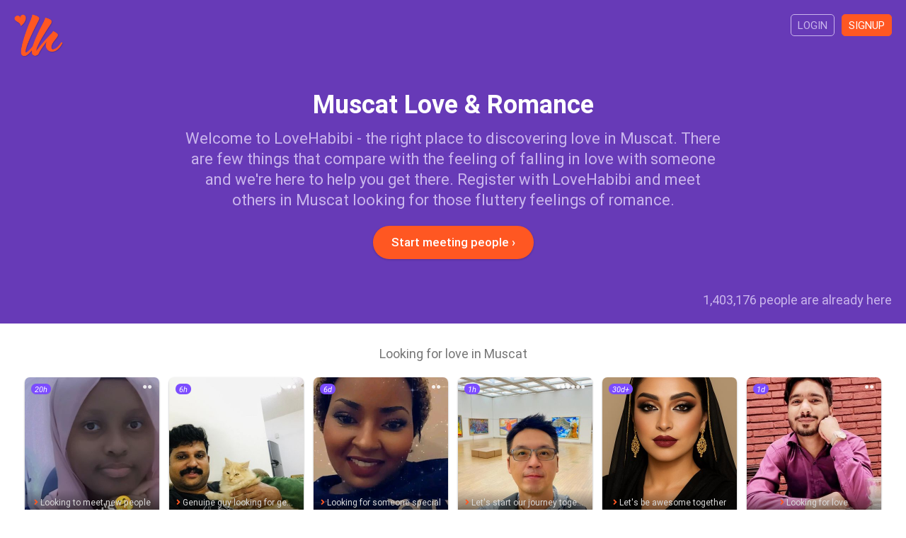

--- FILE ---
content_type: text/html; charset=utf-8
request_url: https://www.lovehabibi.com/love/muscat-love-and-romance/
body_size: 5190
content:
<!DOCTYPE html>
<html lang="en" dir="ltr">
<head>
	<meta charset="utf-8" />
	<meta http-equiv="X-UA-Compatible" content="IE=Edge,chrome=1" />
	<meta http-equiv="Content-Type" content="text/html; charset=utf-8" />
	<meta name="title" content="Muscat Love - Find Romance in Muscat - LoveHabibi" />
<meta name="description" content="Find true love and romance with someone living in Muscat or nearby. Signup to LoveHabibi and meet that special someone." />
<meta name="keywords" content="muscat, love, romance, online" />
<meta name="robots" content="index, follow" />
	<meta name="viewport" content="width=device-width,initial-scale=1.0">
	<title>Muscat Love - Find Romance in Muscat - LoveHabibi</title>
	<link rel="canonical" href="https://www.lovehabibi.com/love/muscat-love-and-romance/"/>	<link rel="apple-touch-icon" sizes="180x180" href="/apple-touch-icon.png?v=080418">
	<link rel="icon" type="image/png" sizes="32x32" href="/favicon-32x32.png?v=080418">
	<link rel="icon" type="image/png" sizes="16x16" href="/favicon-16x16.png?v=080418">
	<link rel="manifest" href="/site.webmanifest?v=080418">
  <link rel="mask-icon" href="/safari-pinned-tab.svg?v=080418" color="#673ab7">
  <link rel="shortcut icon" href="/favicon.ico?v=080418">
  <meta name="apple-mobile-web-app-title" content="LoveHabibi">
  <meta name="application-name" content="LoveHabibi">
  <meta name="msapplication-TileColor" content="#673ab7">
  <meta name="theme-color" content="#673ab7">
  <link rel="stylesheet" type="text/css" media="screen" href="/css/core.min.css?v=v13092019" />
  <script type="text/javascript" src="/js/core.min.js?v=v13092019"></script>
</head>

<script async src="https://www.googletagmanager.com/gtag/js?id=G-MR5DWKHDLS"></script>
<script>
	window.dataLayer = window.dataLayer || [];
	function gtag(){dataLayer.push(arguments);}
	gtag('js', new Date());
	gtag('config', 'G-MR5DWKHDLS');
</script>


<body >

	
  

<div id="content" class="top-unpadded">

	<div class="so">

		<div class="so-hero">

			<div class="inner">

				<div class="so-top clr">
        	<a class="so-top-logo" href="/">
          	<img class="so-top-logo-img" src="/images/so_logo.png" />
					</a>
					<a class="so-top-access filled" href="/en/signup">Signup</a>
					<a class="so-top-access" href="/en/login">Login</a>
        </div>

        <h1 class="so-hero-title-1">Muscat Love &amp; Romance</h1>
        <h2 class="so-hero-title-2">Welcome to LoveHabibi - the right place to discovering love in Muscat. There are few things that compare with the feeling of falling in love with someone and we&#039;re here to help you get there. Register with LoveHabibi and meet others in Muscat looking for those fluttery feelings of romance.</h2>
        <a class="so-hero-signup btn btn-large btn-orange btn-on-blue" href="/en/signup">Start meeting people &#8250;</a>
        <p class="so-count">1,403,176 people are already here</p>
      </div>
		</div>

						
						
		<div class="so-users">
    	<div class="inner">
        <h4 class="so-users-title">Looking for love in Muscat</h4>
                  
<div class="users-list clr">

  
    <a class="usl  clr" href="/en/signup">

      <div class="usl-face">
        <img class="usl-img" src="https://img.lovehabibi.com/117548084/m/2601232127528b05.jpg" />
        <div class="usl-dots">&#9679;&#9679;</div>
      </div>

      <div class="usl-txt">
        <p class="usl-name">nurat, 23									</p>
				<p class="usl-line"><span class="usl-line-i fas fa-angle-right"></span>Looking to meet new people</p>
        <p class="usl-loc">Muscat, Oman</p>
        <p class="usl-ori">Tanzanian / Muslim</p>
      </div>
      
			<div class="usl-date">20h</div>

    </a>

  
    <a class="usl  clr" href="/en/signup">

      <div class="usl-face">
        <img class="usl-img" src="https://img.lovehabibi.com/120497052/m/260125121128de0e.jpg" />
        <div class="usl-dots">&#9679;&#9679;</div>
      </div>

      <div class="usl-txt">
        <p class="usl-name">Vishnu, 42									</p>
				<p class="usl-line"><span class="usl-line-i fas fa-angle-right"></span>Genuine guy looking for genuine girl</p>
        <p class="usl-loc">Muscat, Oman</p>
        <p class="usl-ori">Indian-Omani / Hindu</p>
      </div>
      
			<div class="usl-date">6h</div>

    </a>

  
    <a class="usl  clr" href="/en/signup">

      <div class="usl-face">
        <img class="usl-img" src="https://img.lovehabibi.com/326162152/m/260114100612fbca.jpg" />
        <div class="usl-dots">&#9679;&#9679;</div>
      </div>

      <div class="usl-txt">
        <p class="usl-name">diana, 26									</p>
				<p class="usl-line"><span class="usl-line-i fas fa-angle-right"></span>Looking for someone special</p>
        <p class="usl-loc">Muscat, Oman</p>
        <p class="usl-ori">Kenyan / Christian</p>
      </div>
      
			<div class="usl-date">6d</div>

    </a>

  
    <a class="usl  clr" href="/en/signup">

      <div class="usl-face">
        <img class="usl-img" src="https://img.lovehabibi.com/420973027/m/260125043352c9a8.jpg" />
        <div class="usl-dots">&#9679;&#9679;&#9679;&#9679;&#9679;&#9679;</div>
      </div>

      <div class="usl-txt">
        <p class="usl-name">karim, 56									</p>
				<p class="usl-line"><span class="usl-line-i fas fa-angle-right"></span>Let&#039;s start our journey together</p>
        <p class="usl-loc">Muscat, Oman</p>
        <p class="usl-ori">Turkish-German / Muslim</p>
      </div>
      
			<div class="usl-date">1h</div>

    </a>

  
    <a class="usl  clr" href="/en/signup">

      <div class="usl-face">
        <img class="usl-img" src="https://img.lovehabibi.com/460291910/m/2512200228239014.jpg" />
        <div class="usl-dots"></div>
      </div>

      <div class="usl-txt">
        <p class="usl-name">arghavan, 31									</p>
				<p class="usl-line"><span class="usl-line-i fas fa-angle-right"></span>Let&#039;s be awesome together</p>
        <p class="usl-loc">Muscat, Oman</p>
        <p class="usl-ori">Iranian-Omani / Muslim (sunni)</p>
      </div>
      
			<div class="usl-date">30d+</div>

    </a>

  
    <a class="usl  clr" href="/en/signup">

      <div class="usl-face">
        <img class="usl-img" src="https://img.lovehabibi.com/260066951/m/2601242122571ed5.jpg" />
        <div class="usl-dots">&#9679;&#9679;</div>
      </div>

      <div class="usl-txt">
        <p class="usl-name">ali, 24									</p>
				<p class="usl-line"><span class="usl-line-i fas fa-angle-right"></span>Looking for love</p>
        <p class="usl-loc">Muscat, Oman</p>
        <p class="usl-ori">Pakistani / Muslim</p>
      </div>
      
			<div class="usl-date">1d</div>

    </a>

  
    <a class="usl  clr" href="/en/signup">

      <div class="usl-face">
        <img class="usl-img" src="https://img.lovehabibi.com/292365726/m/2512152132385bda.jpg" />
        <div class="usl-dots"></div>
      </div>

      <div class="usl-txt">
        <p class="usl-name">Ruth, 37									</p>
				<p class="usl-line"><span class="usl-line-i fas fa-angle-right"></span>Let&#039;s start our journey together</p>
        <p class="usl-loc">Muscat, Oman</p>
        <p class="usl-ori">Kenyan / Christian</p>
      </div>
      
			<div class="usl-date">23d</div>

    </a>

  
    <a class="usl  clr" href="/en/signup">

      <div class="usl-face">
        <img class="usl-img" src="https://img.lovehabibi.com/359143574/m/2601201124347189.jpg" />
        <div class="usl-dots"></div>
      </div>

      <div class="usl-txt">
        <p class="usl-name">Saith saab, 35									</p>
				<p class="usl-line"><span class="usl-line-i fas fa-angle-right"></span>Join me on the road to Jannah</p>
        <p class="usl-loc">Muscat, Oman</p>
        <p class="usl-ori">Pakistani / Muslim (sunni)</p>
      </div>
      
			<div class="usl-date">2d</div>

    </a>

  
    <a class="usl  clr" href="/en/signup">

      <div class="usl-face">
        <img class="usl-img" src="https://img.lovehabibi.com/554222306/m/251126051802bb41.jpg" />
        <div class="usl-dots"></div>
      </div>

      <div class="usl-txt">
        <p class="usl-name">monicah, 26									</p>
				<p class="usl-line"><span class="usl-line-i fas fa-angle-right"></span>Good sense of humor required</p>
        <p class="usl-loc">Muscat, Oman</p>
        <p class="usl-ori">Kenyan / Christian</p>
      </div>
      
			<div class="usl-date">30d</div>

    </a>

  
    <a class="usl  clr" href="/en/signup">

      <div class="usl-face">
        <img class="usl-img" src="https://img.lovehabibi.com/143818396/m/2601191448324c87.jpg" />
        <div class="usl-dots"></div>
      </div>

      <div class="usl-txt">
        <p class="usl-name">Hamdi, 28									</p>
				<p class="usl-line"><span class="usl-line-i fas fa-angle-right"></span>Looking for love</p>
        <p class="usl-loc">Muscat, Oman</p>
        <p class="usl-ori">Tunisian / Muslim</p>
      </div>
      
			<div class="usl-date">6d</div>

    </a>

  
    <a class="usl  clr" href="/en/signup">

      <div class="usl-face">
        <img class="usl-img" src="https://img.lovehabibi.com/936317135/m/2506172024467b64.jpg" />
        <div class="usl-dots">&#9679;&#9679;&#9679;&#9679;</div>
      </div>

      <div class="usl-txt">
        <p class="usl-name">hamida, 31									</p>
				<p class="usl-line"><span class="usl-line-i fas fa-angle-right"></span>Let&#039;s start our journey together</p>
        <p class="usl-loc">Muscat, Oman</p>
        <p class="usl-ori">Kenyan / Christian</p>
      </div>
      
			<div class="usl-date">6d</div>

    </a>

  
    <a class="usl  clr" href="/en/signup">

      <div class="usl-face">
        <img class="usl-img" src="https://img.lovehabibi.com/434412482/m/2601082058494784.jpg" />
        <div class="usl-dots"></div>
      </div>

      <div class="usl-txt">
        <p class="usl-name">muftaiu, 36									</p>
				<p class="usl-line"><span class="usl-line-i fas fa-angle-right"></span>Looking for love</p>
        <p class="usl-loc">Muscat, Oman</p>
        <p class="usl-ori">Nigerian / Muslim</p>
      </div>
      
			<div class="usl-date">2d</div>

    </a>

  
    <a class="usl  clr" href="/en/signup">

      <div class="usl-face">
        <img class="usl-img" src="https://img.lovehabibi.com/257473584/m/250608140546987f.jpg" />
        <div class="usl-dots">&#9679;&#9679;&#9679;</div>
      </div>

      <div class="usl-txt">
        <p class="usl-name">Nadya, 20									</p>
				<p class="usl-line"><span class="usl-line-i fas fa-angle-right"></span>Marriage, inshaAllah</p>
        <p class="usl-loc">Muscat, Oman</p>
        <p class="usl-ori">Omani-Tanzanian / Muslim</p>
      </div>
      
			<div class="usl-date">30d+</div>

    </a>

  
    <a class="usl  clr" href="/en/signup">

      <div class="usl-face">
        <img class="usl-img" src="https://img.lovehabibi.com/119249248/m/260108124617482c.jpg" />
        <div class="usl-dots">&#9679;&#9679;</div>
      </div>

      <div class="usl-txt">
        <p class="usl-name">Rana Rauf, 27									</p>
				<p class="usl-line"><span class="usl-line-i fas fa-angle-right"></span>Pack your bags, you&#039;ve found me</p>
        <p class="usl-loc">Muscat, Oman</p>
        <p class="usl-ori">Pakistani / Muslim</p>
      </div>
      
			<div class="usl-date">17d</div>

    </a>

  
    <a class="usl  clr" href="/en/signup">

      <div class="usl-face">
        <img class="usl-img" src="https://img.lovehabibi.com/132563769/m/2504250745098935.jpg" />
        <div class="usl-dots">&#9679;&#9679;&#9679;&#9679;&#9679;&#9679;</div>
      </div>

      <div class="usl-txt">
        <p class="usl-name">Gold, 31									</p>
				<p class="usl-line"><span class="usl-line-i fas fa-angle-right"></span>Looking to meet new people</p>
        <p class="usl-loc">Muscat, Oman</p>
        <p class="usl-ori">Nigerian-Cameroonian / Christian (catholic)</p>
      </div>
      
			<div class="usl-date">30d+</div>

    </a>

  
    <a class="usl  clr" href="/en/signup">

      <div class="usl-face">
        <img class="usl-img" src="https://img.lovehabibi.com/979920049/m/26010809402571c4.jpg" />
        <div class="usl-dots">&#9679;&#9679;&#9679;&#9679;</div>
      </div>

      <div class="usl-txt">
        <p class="usl-name">Usman Ahmad, 24									</p>
				<p class="usl-line"><span class="usl-line-i fas fa-angle-right"></span>Will you marry me?</p>
        <p class="usl-loc">Muscat, Oman</p>
        <p class="usl-ori">Omani / Muslim (sunni)</p>
      </div>
      
			<div class="usl-date">17d</div>

    </a>

  
    <a class="usl  clr" href="/en/signup">

      <div class="usl-face">
        <img class="usl-img" src="https://img.lovehabibi.com/37966560/m/250418223618e615.jpg" />
        <div class="usl-dots"></div>
      </div>

      <div class="usl-txt">
        <p class="usl-name">Izzy, 20									</p>
				<p class="usl-line"><span class="usl-line-i fas fa-angle-right"></span>Looking for Arab atheists</p>
        <p class="usl-loc">Muscat, Oman</p>
        <p class="usl-ori">Omani / Atheist</p>
      </div>
      
			<div class="usl-date">30d+</div>

    </a>

  
    <a class="usl  clr" href="/en/signup">

      <div class="usl-face">
        <img class="usl-img" src="https://img.lovehabibi.com/616343357/m/2601070925532714.jpg" />
        <div class="usl-dots">&#9679;&#9679;&#9679;&#9679;</div>
      </div>

      <div class="usl-txt">
        <p class="usl-name">Arslan, 29									</p>
				<p class="usl-line"><span class="usl-line-i fas fa-angle-right"></span>Looking for my soul mate</p>
        <p class="usl-loc">Muscat, Oman</p>
        <p class="usl-ori">Pakistani / Muslim</p>
      </div>
      
			<div class="usl-date">18d</div>

    </a>

  
    <a class="usl  clr" href="/en/signup">

      <div class="usl-face">
        <img class="usl-img" src="https://img.lovehabibi.com/626630114/m/250315165153acab.jpg" />
        <div class="usl-dots">&#9679;&#9679;</div>
      </div>

      <div class="usl-txt">
        <p class="usl-name">dayana, 25									</p>
				<p class="usl-line"><span class="usl-line-i fas fa-angle-right"></span>Looking for someone special</p>
        <p class="usl-loc">Muscat, Oman</p>
        <p class="usl-ori">Tanzanian / Christian (catholic)</p>
      </div>
      
			<div class="usl-date">30d+</div>

    </a>

  
    <a class="usl  clr" href="/en/signup">

      <div class="usl-face">
        <img class="usl-img" src="https://img.lovehabibi.com/410431143/m/2601061742592692.jpg" />
        <div class="usl-dots"></div>
      </div>

      <div class="usl-txt">
        <p class="usl-name">ali, 25									</p>
				<p class="usl-line"><span class="usl-line-i fas fa-angle-right"></span>Looking for love</p>
        <p class="usl-loc">Muscat, Oman</p>
        <p class="usl-ori">Pakistani / Muslim (sunni)</p>
      </div>
      
			<div class="usl-date">19d</div>

    </a>

  
    <a class="usl  clr" href="/en/signup">

      <div class="usl-face">
        <img class="usl-img" src="https://img.lovehabibi.com/844783263/m/241118121032507c.jpg" />
        <div class="usl-dots"></div>
      </div>

      <div class="usl-txt">
        <p class="usl-name">Ailishatu, 49									</p>
				<p class="usl-line"><span class="usl-line-i fas fa-angle-right"></span>Princess looking for her prince</p>
        <p class="usl-loc">Muscat, Oman</p>
        <p class="usl-ori">Libyan / Muslim (sunni)</p>
      </div>
      
			<div class="usl-date">30d+</div>

    </a>

  
    <a class="usl  clr" href="/en/signup">

      <div class="usl-face">
        <img class="usl-img" src="https://img.lovehabibi.com/773666392/m/260103113156f659.jpg" />
        <div class="usl-dots"></div>
      </div>

      <div class="usl-txt">
        <p class="usl-name">Skyforce, 38									</p>
				<p class="usl-line"><span class="usl-line-i fas fa-angle-right"></span>Looking for love</p>
        <p class="usl-loc">Muscat, Oman</p>
        <p class="usl-ori">Omani / Muslim</p>
      </div>
      
			<div class="usl-date">22d</div>

    </a>

  
    <a class="usl  clr" href="/en/signup">

      <div class="usl-face">
        <img class="usl-img" src="https://img.lovehabibi.com/287016050/m/2410300452375638.jpg" />
        <div class="usl-dots">&#9679;&#9679;&#9679;</div>
      </div>

      <div class="usl-txt">
        <p class="usl-name">Amna, 37									</p>
				<p class="usl-line"><span class="usl-line-i fas fa-angle-right"></span>Looking for my soul mate</p>
        <p class="usl-loc">Muscat, Oman</p>
        <p class="usl-ori">Namibian / Other</p>
      </div>
      
			<div class="usl-date">30d+</div>

    </a>

  
    <a class="usl  clr" href="/en/signup">

      <div class="usl-face">
        <img class="usl-img" src="https://img.lovehabibi.com/779387171/m/2601012026325c63.jpg" />
        <div class="usl-dots"></div>
      </div>

      <div class="usl-txt">
        <p class="usl-name">Mahadi, 29									</p>
				<p class="usl-line"><span class="usl-line-i fas fa-angle-right"></span>Looking for love</p>
        <p class="usl-loc">Muscat, Oman</p>
        <p class="usl-ori">Bangladeshi-Omani / Muslim (sunni)</p>
      </div>
      
			<div class="usl-date">24d</div>

    </a>

  
    <a class="usl  clr" href="/en/signup">

      <div class="usl-face">
        <img class="usl-img" src="https://img.lovehabibi.com/938346815/m/241006132318576f.jpg" />
        <div class="usl-dots"></div>
      </div>

      <div class="usl-txt">
        <p class="usl-name">lina, 35									</p>
				<p class="usl-line"><span class="usl-line-i fas fa-angle-right"></span>Looking for my soul mate</p>
        <p class="usl-loc">Muscat, Oman</p>
        <p class="usl-ori">American / Muslim</p>
      </div>
      
			<div class="usl-date">30d+</div>

    </a>

  
    <a class="usl  clr" href="/en/signup">

      <div class="usl-face">
        <img class="usl-img" src="https://img.lovehabibi.com/860331745/m/251229142625ba8b.jpg" />
        <div class="usl-dots">&#9679;&#9679;&#9679;&#9679;&#9679;&#9679;</div>
      </div>

      <div class="usl-txt">
        <p class="usl-name">Aziz, 30									</p>
				<p class="usl-line"><span class="usl-line-i fas fa-angle-right"></span>Looking for love</p>
        <p class="usl-loc">Muscat, Oman</p>
        <p class="usl-ori">Bangladeshi / Muslim (sunni)</p>
      </div>
      
			<div class="usl-date">36m</div>

    </a>

  
    <a class="usl  clr" href="/en/signup">

      <div class="usl-face">
        <img class="usl-img" src="https://img.lovehabibi.com/466310186/m/2407281412095efb.jpg" />
        <div class="usl-dots">&#9679;&#9679;&#9679;&#9679;&#9679;</div>
      </div>

      <div class="usl-txt">
        <p class="usl-name">Grace, 35									</p>
				<p class="usl-line"><span class="usl-line-i fas fa-angle-right"></span>Let&#039;s be awesome together</p>
        <p class="usl-loc">Muscat, Oman</p>
        <p class="usl-ori">Nigerian / Christian</p>
      </div>
      
			<div class="usl-date">30d+</div>

    </a>

  
    <a class="usl  clr" href="/en/signup">

      <div class="usl-face">
        <img class="usl-img" src="https://img.lovehabibi.com/150919393/m/251229134428dd8c.jpg" />
        <div class="usl-dots">&#9679;&#9679;&#9679;&#9679;</div>
      </div>

      <div class="usl-txt">
        <p class="usl-name">ahmed, 46									</p>
				<p class="usl-line"><span class="usl-line-i fas fa-angle-right"></span>Let&#039;s start our journey together</p>
        <p class="usl-loc">Muscat, Oman</p>
        <p class="usl-ori">Pakistani / Muslim</p>
      </div>
      
			<div class="usl-date">27d</div>

    </a>

  
    <a class="usl  clr" href="/en/signup">

      <div class="usl-face">
        <img class="usl-img" src="https://img.lovehabibi.com/936244200/m/2404202058413c10.jpg" />
        <div class="usl-dots"></div>
      </div>

      <div class="usl-txt">
        <p class="usl-name">Aina, 29									</p>
				<p class="usl-line"><span class="usl-line-i fas fa-angle-right"></span>Looking for my soul mate</p>
        <p class="usl-loc">Muscat, Oman</p>
        <p class="usl-ori">Malagasy / Christian (catholic)</p>
      </div>
      
			<div class="usl-date">30d+</div>

    </a>

  
    <a class="usl  clr" href="/en/signup">

      <div class="usl-face">
        <img class="usl-img" src="https://img.lovehabibi.com/803360865/m/251227153223d876.jpg" />
        <div class="usl-dots">&#9679;&#9679;</div>
      </div>

      <div class="usl-txt">
        <p class="usl-name">Sultan Alabri, 19									</p>
				<p class="usl-line"><span class="usl-line-i fas fa-angle-right"></span>Looking for love</p>
        <p class="usl-loc">Muscat, Oman</p>
        <p class="usl-ori">Omani / Muslim</p>
      </div>
      
			<div class="usl-date">29d</div>

    </a>

  
    <a class="usl  clr" href="/en/signup">

      <div class="usl-face">
        <img class="usl-img" src="https://img.lovehabibi.com/589783471/m/2404171338428dd9.jpg" />
        <div class="usl-dots"></div>
      </div>

      <div class="usl-txt">
        <p class="usl-name">Maria Naz, 33									</p>
				<p class="usl-line"><span class="usl-line-i fas fa-angle-right"></span>Marriage, inshaAllah</p>
        <p class="usl-loc">Muscat, Oman</p>
        <p class="usl-ori">Pakistani / Muslim</p>
      </div>
      
			<div class="usl-date">30d+</div>

    </a>

  
    <a class="usl  clr" href="/en/signup">

      <div class="usl-face">
        <img class="usl-img" src="https://img.lovehabibi.com/654180613/m/2512252113209d7d.jpg" />
        <div class="usl-dots"></div>
      </div>

      <div class="usl-txt">
        <p class="usl-name">Sajjad Sharif, 25									</p>
				<p class="usl-line"><span class="usl-line-i fas fa-angle-right"></span>Marriage, inshaAllah</p>
        <p class="usl-loc">Muscat, Oman</p>
        <p class="usl-ori">Pakistani / Muslim (sunni)</p>
      </div>
      
			<div class="usl-date">30d+</div>

    </a>

  
    <a class="usl  clr" href="/en/signup">

      <div class="usl-face">
        <img class="usl-img" src="https://img.lovehabibi.com/888583515/m/240411161448c880.jpg" />
        <div class="usl-dots">&#9679;&#9679;&#9679;&#9679;&#9679;</div>
      </div>

      <div class="usl-txt">
        <p class="usl-name">Lizah, 38									</p>
				<p class="usl-line"><span class="usl-line-i fas fa-angle-right"></span>I wanna meet my personal person...</p>
        <p class="usl-loc">Muscat, Oman</p>
        <p class="usl-ori">Kenyan / Christian (catholic)</p>
      </div>
      
			<div class="usl-date">30d+</div>

    </a>

  
    <a class="usl  clr" href="/en/signup">

      <div class="usl-face">
        <img class="usl-img" src="https://img.lovehabibi.com/139673901/m/2512242225311e7a.jpg" />
        <div class="usl-dots">&#9679;&#9679;&#9679;&#9679;</div>
      </div>

      <div class="usl-txt">
        <p class="usl-name">Akas, 24									</p>
				<p class="usl-line"><span class="usl-line-i fas fa-angle-right"></span>Looking for love</p>
        <p class="usl-loc">Muscat, Oman</p>
        <p class="usl-ori">Bangladeshi / Muslim (other)</p>
      </div>
      
			<div class="usl-date">22d</div>

    </a>

  
    <a class="usl  clr" href="/en/signup">

      <div class="usl-face">
        <img class="usl-img" src="https://img.lovehabibi.com/821815319/m/24020815550705ec.jpg" />
        <div class="usl-dots"></div>
      </div>

      <div class="usl-txt">
        <p class="usl-name">jhamilah, 37									</p>
				<p class="usl-line"><span class="usl-line-i fas fa-angle-right"></span>Looking for my soul mate</p>
        <p class="usl-loc">Muscat, Oman</p>
        <p class="usl-ori">Filipino / Christian (catholic)</p>
      </div>
      
			<div class="usl-date">30d+</div>

    </a>

  
    <a class="usl  clr" href="/en/signup">

      <div class="usl-face">
        <img class="usl-img" src="https://img.lovehabibi.com/369551297/m/2512241255143848.jpg" />
        <div class="usl-dots">&#9679;&#9679;&#9679;&#9679;&#9679;&#9679;</div>
      </div>

      <div class="usl-txt">
        <p class="usl-name">amir, 25									</p>
				<p class="usl-line"><span class="usl-line-i fas fa-angle-right"></span>Looking for love</p>
        <p class="usl-loc">Muscat, Oman</p>
        <p class="usl-ori">Afghan / Muslim</p>
      </div>
      
			<div class="usl-date">30d+</div>

    </a>

  
</div>
        			</div>
    </div>

						
						
		<div class="so-promo">
    	<div class="inner">
        <h4 class="so-promo-txt">Meet more lonely hearts in Muscat and elsewhere looking for romance and perhaps even true love. Register now and start connecting.</h4>
        <a class="so-promo-signup btn btn-large btn-orange" href="/en/signup">Signup to LoveHabibi</a>
			</div>
		</div>

		<div class="so-bottom">
			<div class="inner">

				    
                  <div class="so-links-siblings">
                          <a class="so-link" href="/dating/muscat-dating/">Muscat dating</a>
                          <a class="so-link" href="/singles/muscat-singles-and-personals/">Muscat singles</a>
                          <a class="so-link" href="/friends/muscat-friends/">Muscat friends</a>
                          <a class="so-link" href="/chat/muscat-chat/">Muscat chat</a>
                          <a class="so-link" href="/marriage/muscat-marriage-and-matrimonial/">Muscat marriage</a>
                          <a class="so-link" href="/girls/muscat-girls/">Muscat girls</a>
                          <a class="so-link" href="/women/muscat-women/">Muscat women</a>
                          <a class="so-link" href="/men/muscat-men/">Muscat men</a>
                          <a class="so-link" href="/people/muscat/">Meet people Muscat</a>
                      </div>
            
        
<div class="so-joined clr">

  <h4 class="so-joined-title">11,371 people signed up in the last 30 days</h4>

  
    <a class="so-usj" href="/en/signup">
      <img class="so-usj-img" src="https://img.lovehabibi.com/164234051/t/2601260730160f87.jpg" />
    </a>

  
    <a class="so-usj" href="/en/signup">
      <img class="so-usj-img" src="https://img.lovehabibi.com/343461486/t/2601260727570481.jpg" />
    </a>

  
    <a class="so-usj" href="/en/signup">
      <img class="so-usj-img" src="https://img.lovehabibi.com/838938868/t/2601260729369080.jpg" />
    </a>

  
    <a class="so-usj" href="/en/signup">
      <img class="so-usj-img" src="https://img.lovehabibi.com/611321142/t/2601260655454547.jpg" />
    </a>

  
    <a class="so-usj" href="/en/signup">
      <img class="so-usj-img" src="https://img.lovehabibi.com/372564413/t/2601260659176751.jpg" />
    </a>

  
    <a class="so-usj" href="/en/signup">
      <img class="so-usj-img" src="https://img.lovehabibi.com/272997945/t/2601260555056dcb.jpg" />
    </a>

  
    <a class="so-usj" href="/en/signup">
      <img class="so-usj-img" src="https://img.lovehabibi.com/787653568/t/2601260523538997.jpg" />
    </a>

  
    <a class="so-usj" href="/en/signup">
      <img class="so-usj-img" src="https://img.lovehabibi.com/379581667/t/260126050810562a.jpg" />
    </a>

  
    <a class="so-usj" href="/en/signup">
      <img class="so-usj-img" src="https://img.lovehabibi.com/737282090/t/2601260513389c00.jpg" />
    </a>

  
    <a class="so-usj" href="/en/signup">
      <img class="so-usj-img" src="https://img.lovehabibi.com/788391786/t/260126045547550c.jpg" />
    </a>

  
</div>
      
                  <div class="so-links-sitemaps">
                          <a class="so-link" href="/dating/">Dating</a>
                          <a class="so-link" href="/singles/">Singles</a>
                          <a class="so-link" href="/friends/">Friends</a>
                          <a class="so-link" href="/chat/">Chat</a>
                          <a class="so-link" href="/marriage/">Marriage</a>
                          <a class="so-link" href="/love/">Love</a>
                          <a class="so-link" href="/girls/">Girls</a>
                          <a class="so-link" href="/women/">Women</a>
                          <a class="so-link" href="/men/">Men</a>
                          <a class="so-link" href="/people/">People</a>
                          <a class="so-link" href="/arabs/">Arabs</a>
                          <a class="so-link" href="/muslims/">Muslims</a>
                      </div>
        
			</div>
    </div>

  </div>

</div>


<div id="ftrp">
	<div class="inner clr">
  	
    <div class="ftrp-logo">
	    <img class="ftrp-logo-img" src="/images/so_logo.png" />
		</div>
    
    <div class="ftrp-links">
    	<h4 class="ftrp-links-title">LoveHabibi</h4>
    	<p><a class="ftrp-l" href="/en/site/about">About us</a></p>
    	<!--<p><a class="ftrp-l" href="/blog/">Articles</a></p>-->
    	<p><a class="ftrp-l" href="/en/site/terms">Terms of Service</a></p>
    	<p><a class="ftrp-l" href="/en/site/privacy">Privacy Policy</a></p>
    	<p><a class="ftrp-l" href="/en/site/cookies">Cookies</a></p>
		</div>

    <div class="ftrp-links">
    	<h4 class="ftrp-links-title">Community</h4>
    	<p><a class="ftrp-l" href="/en/site/faqs">FAQs</a></p>
    	<p><a class="ftrp-l" href="/en/site/guidelines">Community guidelines</a></p>
    	<p><a class="ftrp-l" href="/en/site/safety">Safety tips</a></p>
    	<p><a class="ftrp-l" href="/en/site/contact">Contact support</a></p>
		</div>

		<div class="ftrp-txt">
			<p>&copy; 2026 LoveHabibi. All rights reserved.</p>
		</div>

	</div>
</div>

</body>
</html>

--- FILE ---
content_type: text/css
request_url: https://www.lovehabibi.com/css/core.min.css?v=v13092019
body_size: 27349
content:
body,html{height:100%}img{display:block}@viewport{width:device-width}*,:after,:before{box-sizing:inherit}html{-moz-box-sizing:border-box;-webkit-box-sizing:border-box;box-sizing:border-box;line-height:1.15;-ms-text-size-adjust:100%;-webkit-text-size-adjust:100%}[type=checkbox],[type=radio]{box-sizing:border-box;padding:0}input[type=password],input[type=text]{-webkit-appearance:none;-moz-appearance:none}body{line-height:1;-webkit-font-smoothing:subpixel-antialiased!important;-moz-osx-font-smoothing:grayscale}a{background-color:transparent;-webkit-text-decoration-skip:objects}b,strong{margin:0;padding:0;font-weight:500}small{font-size:80%}img{border:0}button,input,select,textarea{font-size:100%;line-height:1.15;margin:0}button,input{overflow:visible}button,select{text-transform:none}[type=button],[type=submit],button{-webkit-appearance:button}[type=button]::-moz-focus-inner,[type=reset]::-moz-focus-inner,[type=submit]::-moz-focus-inner,button::-moz-focus-inner{border-style:none;padding:0}[type=button]:-moz-focusring,[type=reset]:-moz-focusring,[type=submit]:-moz-focusring,button:-moz-focusring{outline:1px dotted ButtonText}button,input[type=file],input[type=submit]{cursor:pointer}textarea{overflow:auto}canvas{display:inline-block}[hidden]{display:none}a,body,div,form,h1,h2,h3,h4,h5,h6,html,iframe,img,input,label,li,p,select,span,table,tbody,td,textarea,tfoot,th,thead,tr,ul{margin:0;padding:0;font:inherit;vertical-align:baseline}ol,ul{list-style:none}table{border-collapse:collapse;border-spacing:0}td,th{text-align:left;vertical-align:top}div,form,li{position:relative}::-webkit-input-placeholder{color:#a2a2a2}:-moz-placeholder,::-moz-placeholder{color:#a2a2a2}:-ms-input-placeholder{color:#a2a2a2}#spn-selected,#usf-do-reset,#usf-do-save,.btn,.edit-photos-self-a,.edit-profile-self-a,.pgn,.pu-digit,.pu-tool,.uac-item,.ucr,.user-do-favorite,.user-do-like,.user-do-message{-webkit-user-select:none;-khtml-user-select:none;-moz-user-select:none;-o-user-select:none;user-select:none}.clr:after,.clr:before{content:"";display:table}.clr:after{clear:both}.normal{font-weight:400}.strong{font-weight:500}.bold{font-weight:700}.orange{color:#ff5722!important}.centered{text-align:center}.desktop-only{display:none}@font-face{font-family:Roboto-w;font-weight:400;font-style:normal;src:url(../fonts/roboto/roboto_400.woff2) format("woff2"),url(../fonts/roboto/roboto_400.woff) format("woff")}@font-face{font-family:Roboto-w;font-weight:400;font-style:italic;src:url(../fonts/roboto/roboto_400_italic.woff2) format("woff2"),url(../fonts/roboto/roboto_400_italic.woff) format("woff")}@font-face{font-family:Roboto-w;font-weight:500;font-style:normal;src:url(../fonts/roboto/roboto_500.woff2) format("woff2"),url(../fonts/roboto/roboto_500.woff) format("woff")}@font-face{font-family:Roboto-w;font-weight:700;font-style:normal;src:url(../fonts/roboto/roboto_700.woff2) format("woff2"),url(../fonts/roboto/roboto_700.woff) format("woff")}body{font:400 14px/20px Roboto-w,Arial,Helvetica,sans-serif;color:#4b4b4b;background:#fff}a{color:#8259c8;text-decoration:none;outline:0}body.grey-bkg{background:#ebebeb}#content{padding-top:54px}#content.top-unpadded{padding-top:0}#content.blue-bkg{min-height:100vh;background:#673ab7}#content.grey-bkg,#content.grey-bkg-mobile{min-height:100vh;background:#f8f8f8}.inner-width-1{width:88vw;max-width:350px;margin:0 auto}.inner-padded{padding:20px}.col-gl,.col-gr{display:none}.layout-static-public>.col-r{padding:0 20px 20px}.layout-static-auth>.col-r{padding:0 20px 20px}.layout-search{padding:0 18px 19px}#hdrp{position:fixed;z-index:2000;top:0;left:0;width:100%;height:54px;background:#673ab7;box-shadow:0 1px 3px rgba(0,0,0,.25)}#hdrp.solid{position:absolute;background:none;box-shadow:none}.hdrp-logo{float:left;width:auto;height:inherit;padding:8px 4px 0 9px}.hdrp-logo-img{display:block;width:37px;height:37px}.hdrp-nav{float:right;padding:14px 11px 0 0}.hdrp-nav-a{float:left;height:26px;margin-left:8px;padding:4px 8px 2px;border:1px solid #cab6ec;font-size:13px;line-height:18px;color:#cab6ec;text-align:center;text-transform:uppercase;border-radius:5px}#hdr{position:fixed;z-index:2000;top:0;left:0;width:100%;height:54px;background:#673ab7;box-shadow:0 1px 3px rgba(0,0,0,.25)}#hdr .inner,.hdr-logo{height:inherit}.hdr-logo{float:left;width:auto;margin-right:7px;padding:8px 4px 0 9px}.hdr-logo-img{display:block;width:37px;height:37px}.hdr-nav,.hdr-nav-a{float:left;height:inherit}.hdr-nav-a{position:relative;padding:18px 7px;font-weight:700;color:#cab6ec}.hdr-nav-a.on{color:#fff}.hdr-dot{display:none;position:absolute;top:18px;right:0;width:8px;height:8px;background:#ff5722;border:1px solid #673ab7;border-radius:100%}.hdr-dot.on{display:block}.hdr-search{float:right;height:inherit;padding:14px 12px 0 13px;font-size:24px;line-height:24px;color:#cab6ec}.hdr-favs{display:none!important}.hdr-menu{float:right;height:inherit;padding:8px 13px 0 14px}.hdr-user-face{display:none}.hdr-bars{float:right;padding-top:6px;font-size:24px;line-height:24px;color:#cab6ec;text-align:right}#ftrp{padding:35px 25px 25px;background:#673ab7}.ftrp-logo{float:right;margin-bottom:20px}.ftrp-logo-img{display:block;width:60px;height:60px}.ftrp-links{margin-bottom:20px}.ftrp-links-title{margin-bottom:7px;font-weight:700;color:#fff}.ftrp-l{line-height:26px;color:#cab6ec}.ftrp-txt{padding-top:5px;font-size:13px;line-height:18px;color:#cab6ec}#sb-overlay{position:fixed;z-index:200;left:0;width:100vw;background:rgba(0,0,0,.5)}#sb,#sb-overlay{display:none;top:0;min-height:100vh}#sb{position:absolute;z-index:201;bottom:auto;left:auto;right:-70vw;width:64vw;background:#673ab7;box-shadow:-1px 0 3px rgba(0,0,0,.25)}#sb.on{display:block}#do-sb-hide{position:absolute;z-index:101;top:2px;right:0;width:48px;height:48px;padding:10px 11px 0 0;font-size:26px;line-height:26px;color:#ccc;text-align:right}#sb-user{background:#673ab7}.sb-user-area{display:block}.sb-user-face{width:64vw;height:64vw;margin:0 auto;background:#512da8}.sb-user-img{display:block;width:inherit;height:inherit}.sb-user-img-fade{position:absolute;z-index:1;bottom:0;left:0;width:100%;height:25%;background:linear-gradient(transparent,rgba(0,0,0,.5))}.sb-user-meta{position:absolute;z-index:2;bottom:8px;left:12px}.sb-user-name{font-weight:700;font-size:15px;line-height:22px;color:#fff}.sb-user-type{font-size:13px;line-height:18px;color:#ccc}.sb-user-edit{position:absolute;z-index:2;bottom:12px;right:10px;width:34px;height:34px;padding:8px 0 0 1px;background:#ff5722;border:1px solid #fff;border-radius:100%;font-size:16px;color:#fff}.sb-user-edit,.sb-user-notice{line-height:16px;text-align:center}.sb-user-notice{padding:5px 12px;background:#ffd28f;font-size:12px}.sb-user-area.blank .sb-user-img,.sb-user-area.blank .sb-user-img-fade{display:none}.sb-nav-a{display:block;position:relative;padding:13px 0 11px;border-top:1px solid #512da8}.sb-nav-a:first-child{border-top-color:transparent}.sb-nav-i{float:left;width:22px;margin:0 11px;font-size:18px;line-height:18px;color:#cab6ec;text-align:center}.sb-nav-n{float:left;font-weight:500;color:#ebe3fa}.sb-upgrade{display:inline-block;position:absolute;top:9px;right:10px;padding:5px 12px 2px;background:#ff5722;font-weight:500;font-size:13px;line-height:18px;color:#fff;border-radius:30px}#sp{padding-bottom:3px}#sp.on-threadpage,#sp.on-userpage{display:none}#spn{z-index:10;background:#fff;color:#5e5e5e;box-shadow:0 1px 3px 0 rgba(0,0,0,.25)}#spn-selected{height:52px;cursor:pointer}.spn-bars{float:left;height:inherit;padding:17px 17px 0;background:#f8f8f8;font-size:20px;line-height:20px;color:#5e5e5e}.spn-bars-dot{display:none;position:absolute;top:15px;left:31px;width:8px;height:8px;background:#ff5722;border:1px solid #f8f8f8;border-radius:100%}.spn-bars-dot.on{display:block}.spn-name{float:left;padding:16px 0 0 13px;font-weight:700;font-size:15px;line-height:22px}.spn-page{float:right;padding:18px 34px 0 0;font-size:12px;line-height:18px;color:#a2a2a2}#spn-arrow{position:absolute;top:19px;right:13px;font-size:18px;-ms-transform:rotate(0deg);-webkit-transform:rotate(0deg);transform:rotate(0deg)}#spn-menu{display:none;border-top:1px solid #e7e7e7}.spn-menu-a{display:block;position:relative;height:50px;padding:14px 0 0 13px;border-top:1px solid #ebebeb;font-weight:700;font-size:15px;line-height:22px;color:#828282}.spn-menu-a:first-child{border-top:0}.spn-menu-a:last-child{height:51px}.spn-menu-dot{display:none;position:absolute;top:22px;right:13px;width:6px;height:6px;background:#ff5722;border-radius:100%}.spn-menu-dot.on{display:block}#spn.on #spn-arrow{top:16px;-ms-transform:rotate(180deg);-webkit-transform:rotate(180deg);transform:rotate(180deg)}#spn.on #spn-menu{display:block}.form1{width:100%}.form1-unit,.form1>#template-notice{margin-bottom:20px}.form1-unit-title{margin-bottom:8px;font-weight:700;font-size:16px;line-height:24px;color:#5e5e5e}.form1-subunit{margin-bottom:7px}.form1 .label,.form1 label{display:inline-block;margin-bottom:1px}.form1 .error_list{display:block;margin-bottom:3px;font-weight:500;font-size:13px;line-height:18px;color:#ff5722}.form1 input[type=email],.form1 input[type=password],.form1 input[type=text],.form1 select,.form1 textarea,.form1-input{display:block;width:100%;background:#fff;border:0;border-bottom:1px solid #e1e1e1;font-size:16px;line-height:22px;color:#414141;border-radius:5px;box-shadow:none;outline:none}.form1 input[type=email],.form1 input[type=password],.form1 input[type=text],.form1-input{height:42px;padding:12px 12px 10px}.form1 textarea{width:100%;min-height:180px;padding:11px 12px}.form1 select{height:42px;padding:11px 9px 10px}.form1 input[type=email]:focus,.form1 input[type=password]:focus,.form1 input[type=text]:focus,.form1 select:focus,.form1 textarea:focus,.form1-input:focus{border-color:#ccc}.form1 select:focus{font-size:16px}.form1 .gender{margin-bottom:-2px}.form1 .gender .radio_list,.form1 .gender li{display:inline-block}.form1 .gender label{color:#414141}.form1 .gender input{position:relative;top:3px;margin-left:10px}.form1 .gender i{display:inline-block;margin:0 2px;font-size:18px}.form1 .dob label{display:block}.form1 .dob select{float:left;width:32%;max-width:90px}.form1 .dob select#f_birth_date_month{width:32%;margin:0 2%}.form1 .seeking .radio_list{margin-bottom:10px}.form1 .seeking .radio_list label{margin:0 0 4px 4px;color:#414141}.form1 .seeking .radio_list input{position:relative;top:2px}.form1 .range-slider{padding-bottom:11px}.form1 .range-slider-txt{margin-bottom:18px}.form1 .range-slider-data{display:inline-block;font-weight:500}.uac-items.on{padding-top:8px}.uac-item{float:left;font-size:14px;line-height:20px}.uac-item-tag{float:left;margin:0 6px 6px 0;padding-right:5px;background:#ab97d1;border-radius:30px}.uac-item-name{float:left;padding:4px 5px 3px 10px;color:#fff}.uac-item-del{float:left;width:17px;height:17px;margin-top:5px;padding-top:3px;background:#8168af;font-size:12px;line-height:12px;color:#fff;text-align:center;border-radius:inherit}.form1 .headline-unit{display:none}.form1 .headline-unit.on{display:block}.form1 .headline-toggle{display:inline-block;padding-top:7px}.form1 .descr .counter{padding-top:6px;font-size:11px;line-height:16px;color:#a2a2a2}.form1 .toggle{margin:10px 0 -5px}.form1 .toggle.toggle-space{margin-bottom:10px}.form1 .toggle label{display:inline-block;width:auto;overflow:hidden;margin:0;padding-top:3px}.form1 .toggle .area{float:right;width:52px;cursor:pointer}.form1 .toggle .bar{height:24px;background:#dbdbdb;border-radius:30px}.form1 .toggle .handle{position:absolute;top:1px;left:29px;width:22px;height:22px;background:#fff;border-radius:100%}.form1 .toggle .bar.on{background:#8259c8}.form1 .toggle .bar.on .handle{left:1px}.form1-submit{padding-top:12px}.form1.on-blue input[type=email],.form1.on-blue input[type=password],.form1.on-blue input[type=text],.form1.on-blue select,.form1.on-blue textarea{border:0}.form1 input[type=text].twofactor{font-weight:700;font-size:22px;line-height:22px;color:#4b4b4b;text-align:center}#pu{max-width:540px;margin:0 auto;padding:3px 0 20px}.pu-tools{text-align:center}.pu-tool{display:inline-block;height:34px;margin:0 1px;padding:7px 15px;border:1px solid #8259c8;border-radius:30px;color:#8259c8}.pu-tool.on{background:#8259c8;color:#fff;cursor:pointer}.pu-grid{margin-bottom:10px;text-align:center}.pu-grid-item{display:inline-block;width:27vw;max-width:160px;height:27vw;max-height:160px;margin:0 2px 4px;background:#fff;border-bottom:1px solid #bdbdbd;border-radius:7px}.pu-area,.pu-grid .dz-image{width:27vw;max-width:160px;height:27vw;max-height:160px;border-radius:7px}.pu-area,.pu-img{cursor:pointer}.pu-img{display:block;position:relative;z-index:30;width:100%;height:100%;border-radius:7px}.pu-digit{position:absolute;z-index:120;top:7px;left:8px;font-weight:500;font-size:18px;line-height:18px;color:#bdbdbd}.pu-status{position:absolute;z-index:100;bottom:0;left:0;width:100%;padding:4px 5px 5px;font-size:12px;line-height:15px;text-align:center;border-radius:0 0 7px 7px}.pu-rejected{background:#ff5722;color:#fff}.dropzone-filled .pu-digit{color:#fff}.dropzone-selected .pu-area{background:#8259c8;border:3px solid #8259c8}.dropzone-selected .dz-image{border:3px solid #8259c8}.dropzone-selected .pu-img{border-radius:6px}.btn{display:inline-block;width:100%;height:43px;margin:0 auto;padding:12px 20px 11px;background:#673ab7;border:0;font-weight:700;color:#fff;text-align:center;cursor:pointer;border-radius:30px;outline:none}.btn-small{height:35px;width:auto;padding:8px 16px 7px;font-weight:500}.btn-blue{background:#673ab7}.btn-dark-blue{background:#512da8}.btn-orange{background:#ff5722}.btn-facebook{background:#4267b2}#notice{position:fixed;z-index:3000;top:41px;left:0;width:70vw;margin:0 15vw;text-align:center}#notice-txt{display:inline-block;padding:6px 15px 4px;text-align:inherit;border-radius:30px}#notice-txt,#template-notice{background:#ffecb3;font-size:13px;line-height:18px;color:#414141}#template-notice{display:block;margin-bottom:20px;padding:10px 11px 7px;text-align:center;border-radius:5px}.nln{z-index:2;margin-bottom:-4px;padding:12px 12px 0;background:#f8f8f8;text-align:center}.nln-txt{padding:6px 15px 4px;background:#ebebeb;font-size:13px;line-height:18px;border-radius:30px}.nln-count{font-weight:700;color:#ff5722}.generic-meta{display:none}.pgn-spacer{height:24px}.pgn{display:table;border-collapse:separate;border-spacing:6px 0;width:100%;padding:12px 6px}.pgn-row{display:table-row}.pgn-col{display:table-cell;vertical-align:top;white-space:nowrap;padding:10px 16px 9px;background:#fff;border:1px solid #828282;font-weight:500;color:#828282;text-align:center;border-radius:4px}.pgn-prev{width:50%}.pgn-num{display:none}.pgn-next{width:50%}.pgn-curr,.pgn-first{display:table-cell;width:1%}.pgn-curr{background:#828282;color:#fff}.pgn-disabled{border-color:#bdbdbd;color:#bdbdbd}.zero{width:88vw;max-width:350px;margin:0 auto;padding:35px 0;color:#bdbdbd;text-align:center}.zero-icon{display:block;margin-bottom:10px;font-size:40px;line-height:40px}.zero-title{margin-bottom:6px;font-weight:700;font-size:17px;line-height:22px}.zero-text{font-size:13px;line-height:18px}.zero-link{display:inline-block;margin-top:9px}#fback{display:none}.likes-teaser{width:88vw;max-width:350px;margin:0 auto;padding:30px 0;text-align:center}.likes-teaser-icon{display:block;margin-bottom:10px;font-size:38px;line-height:38px;color:#ff5722}.likes-teaser-count{margin-bottom:6px;font-weight:700;font-size:17px;line-height:22px;color:#5e5e5e}.likes-teaser-txt{margin-bottom:15px;font-size:13px;line-height:18px;color:#828282}#modal-overlay{z-index:5001;width:100vw;height:100vh;background:rgba(0,0,0,.5)}#modal-container,#modal-overlay{display:none;position:fixed;bottom:0;left:0}#modal-container{z-index:5002;width:100%;min-height:100vh}#modal-container.on{display:block}.modal{position:fixed;bottom:-100vh;left:0;width:100vw;padding:10px}.modal-area{z-index:200;bottom:0;background:#fff;border-radius:7px}.modal-area.grey-bkg .form1{padding-top:1px;background:#ebebeb}.modal-title{padding:11px 13px 7px;background:#ebebeb;font-weight:700;font-size:13px;line-height:18px;color:#4b4b4b;border-radius:7px 7px 0 0}.modal-opt{display:block;padding:14px 13px 12px;border-top:1px solid #ebebeb;color:#6d6d6d}.modal-opt:first-child{border-top:0}.modal-opt:last-child{padding-bottom:13px}.modal-area .form1{padding:9px 13px 12px;border-radius:inherit}.modal-area textarea{height:100px;min-height:auto;margin-bottom:7px}.modal-close{display:none}.modal-area-txt-only .modal-txt-area{padding:0 15px 15px}.modal-area-txt-only .modal-txt{margin:15px 0}#usm-overlay{z-index:5001;width:100vw;height:100vh;background:rgba(0,0,0,.5)}#usm-container,#usm-overlay{display:none;position:fixed;bottom:0;left:0}#usm-container{z-index:5002;width:100%;min-height:100vh}#usm-container.on{display:block}.usm{position:fixed;z-index:199;bottom:-100vh;left:0;width:100vw;padding:10px}.usm-area{background:#ebebeb;padding:13px 15px;text-align:center;border-radius:7px}.usm-title{margin-bottom:8px;font-weight:700;font-size:17px;line-height:24px}.usm-countdown{margin:5px 10px 7px;padding:5px 0;background:#c4c4c4;font-weight:700;font-size:32px;line-height:32px;color:#fff;border-radius:7px}.usm-txt{font-size:13px;line-height:18px}.usm-btn{margin-top:11px}.usm-no-match{margin-bottom:10px;font-weight:500;font-size:15px;line-height:20px;color:#828282}.usm-match-faces{max-width:140px;margin:0 auto;padding:2px 0 10px}.usm-match-face1,.usm-match-face2{float:left;left:3px;width:70px;height:70px;background:#dbdbdb;border:1px solid #ebebeb;border-radius:100%}.usm-match-face2{float:right;left:auto;right:3px}.usm-match-img{display:block;width:68px;height:68px;border-radius:inherit}.usm-close,.usm-match-face1.blank .usm-match-img,.usm-match-face2.blank .usm-match-img{display:none}.so-top{margin-bottom:18px}.so-top-logo{float:left;width:60px;height:60px}.so-top-logo-img{display:block;width:inherit;height:inherit}.so-top-access{float:right;height:26px;margin-left:8px;padding:4px 8px 2px;border:1px solid #cab6ec;border-radius:5px;font-size:13px;line-height:18px;color:#cab6ec;text-transform:uppercase}.so-top-access.filled{background:#ff5722;border-color:#ff5722;color:#fff}.so-hero{padding:16px;background:#673ab7}.so-hero-title-1{margin-bottom:10px;font-weight:700;font-size:30px;line-height:38px;color:#fff}.so-hero-title-2{margin:0 auto 17px;font-size:17px;line-height:22px;color:#cab6ec}.so-hero-home-title-1{margin-bottom:10px;font-weight:700;font-size:30px;line-height:38px;color:#fff}.so-hero-home-title-2{margin-bottom:17px;font-size:18px;line-height:23px;color:#cab6ec}.so-hero-title-a{color:inherit}.so-hero-signup{width:auto;margin-bottom:35px}.so-count{font-size:15px;line-height:22px;color:#cab6ec;text-align:right}.so-users{margin:0 auto 15px}.so-users-title{padding:13px 0 10px 13px;font-weight:700;font-size:14px;line-height:20px;color:#757575}.so-users .usl{border-bottom:0;border-top:1px solid #ebebeb}.so-promo{padding:20px 16px;background:#fff1c6}.so-promo>.inner{max-width:690px;margin:0 auto}.so-promo-txt{margin-bottom:20px;font-weight:700;font-size:15px;line-height:20px}.so-promo-signup{width:auto}.so-bottom{padding:30px 16px;background:#f8f8f8}.so-bottom>.inner{max-width:1216px;margin:0 auto}.so-bottom-txt-cols{margin-bottom:25px}.so-bottom-txt{margin-bottom:15px;font-size:13px;line-height:18px;color:#757575}.so-links-children,.so-links-siblings{margin-bottom:25px}.so-link{display:inline-block;margin-right:5px;font-size:13px;line-height:20px}.so-joined,.so-joined-title{margin-bottom:20px}.so-joined-title{color:#757575}.so-usj{display:inline-block;width:50px;height:50px;margin:0 8px 8px 0;border-radius:100%}.so-usj-img{display:inherit;width:inherit;height:inherit;border-radius:inherit}.so-tt-area{width:auto;max-width:1244px;margin:0 auto;padding:0 20px 50px}.so-tt-links-unit{margin-bottom:25px}.so-tt-links-title{margin-bottom:15px;font-weight:600;font-size:18px;line-height:22px}.so-tt-link{float:left;width:45%;font-size:16px;line-height:24px;text-decoration:underline}.so-tt-trust{padding:30px 0 15px;background:#f5f5f5}.so-tt-trust-area{max-width:1244px;margin:0 auto;padding:0 20px;text-align:center}.so-tt-trust-area>h5{margin-bottom:20px;font-weight:600;font-size:16px;line-height:22px}.so-tt-trust-area>img{display:inline-block;width:auto;height:30px;margin:0 12px 15px}.so-tt-text a{text-decoration:underline}.so-tt-text-area-top{padding:40px 20px 0}.so-tt-text-area-bottom,.so-tt-text-area-top{max-width:1244px;margin:0 auto;font-size:16px;line-height:22px}.so-tt-text-area-bottom{padding:0 20px 40px}.static{padding-top:15px}.static-h1{margin-bottom:15px;font-weight:500;font-size:28px;line-height:36px;color:#4b4b4b}.static-h2{margin-bottom:10px;font-size:18px}.static-h2,.static-h4{line-height:24px;color:#828282}.static-h4{margin:15px 0;font-size:16px}.static-unit{padding:5px 0 7px;border-bottom:1px solid #ebebeb}.static-unit.noborder{border-bottom:0}.static-list,.static-txt{margin:15px 0}.static-list{list-style:disc outside none;padding:0 20px}.static-li{margin-bottom:2px}.static-highlight{font-weight:500;color:#ff5722}.static-faq{margin-bottom:15px}.static-faq>p{margin:0}.static-faq-qt{font-weight:700}.static.with-grey-bkg .static-unit{border-bottom-color:#e1e1e1}.special{padding-top:15px;text-align:center}.special-h1{margin-bottom:15px;font-weight:500;font-size:28px;line-height:36px;color:#fff}.special-h2{font-size:16px;line-height:21px;color:#cab6ec}.special-txt{margin-top:10px;line-height:19px;color:#cab6ec}.special-btn{margin-top:20px}.access{padding:20px}.access-head{margin-bottom:16px;padding-top:1vh;text-align:center}.access-head-title{font-weight:500;font-size:26px;line-height:34px;color:#fff}.access-head-txt{margin-top:10px;color:#cab6ec}.access-or{margin:11px 0}.access-explain,.access-or{font-size:13px;line-height:18px;color:#cab6ec;text-align:center}.access-explain{margin-top:18px}.access-explain-a{color:inherit}.access-resend{padding-top:35px;font-size:13px;line-height:18px;color:#cab6ec;text-align:center}.access-resend-a{display:inline-block;padding:12px;font-weight:500;font-size:14px;line-height:20px;color:inherit}.signup-hero{padding:55px 0 0;background:#673ab7}.signup-panel{padding:20px}.signup-panel-title{margin-bottom:15px;font-weight:500;font-size:26px;line-height:34px;color:#fff}.signup-panel-txt{margin-bottom:15px;font-size:16px;line-height:22px;color:#b9a8da}.signup{padding:30px 20px 40px;background:#f8f8f8}.signup-meta-title{margin-bottom:15px;font-weight:700;font-size:15px;line-height:22px;color:#5e5e5e}.signup .form1-unit{margin:0;padding:15px 0;border-top:1px solid #fff}.signup .form1-unit-title{font-weight:500;font-size:15px;line-height:22px;color:#828282}.signup-opt-toggle{margin-bottom:15px;text-align:center}.signup-opt{display:none;padding-top:10px}.signup-opt.on{display:block}.signup-opt .form1-unit:first-child{border-top:1px solid #fff}.signup-continue{padding-top:5px}.signup-welcome{padding-bottom:10px}.signup-welcome-unit{margin-bottom:15px}.signup-welcome-i{float:left;width:32px;margin-right:20px;padding-top:2px;font-size:32px;line-height:32px;color:#d5d5d5;text-align:center}.signup-welcome-txt{width:auto;overflow:hidden}.signup-welcome-title{font-weight:700;font-size:15px;line-height:22px;color:#4b4b4b}.signup-welcome-p{line-height:19px}.users-meta{display:none}.usl{display:block;position:relative;border-bottom:1px solid #ebebeb}.usl-face{float:left;width:80px;height:80px;margin:8px 12px;background:#f0f0f0;border-radius:7px}.usl-img{display:block;width:inherit;height:inherit;border-radius:inherit}.usl-img-ph{display:none!important}.usl-dots{position:absolute;z-index:5;left:0;bottom:0;width:100%;font-size:8px;line-height:12px;color:#fff;text-align:center;opacity:.85}.usl-txt{width:auto;overflow:hidden;padding:7px 12px 0 0;font-size:14px;line-height:19px}.usl-line,.usl-loc,.usl-name,.usl-ori{overflow:hidden;white-space:nowrap;text-overflow:ellipsis}.usl-name{margin-bottom:2px;font-weight:700;font-size:15px;line-height:22px;color:#5e5e5e}.usl-online{display:inline-block;position:relative;top:-1px;width:7px;height:7px;margin-left:1px;background:#8bc34a;border-radius:100%}.usl-line{margin-bottom:1px;font-style:italic;font-size:13px;line-height:18px;color:#757575}.usl-line-i{display:inline-block;margin-right:3px;font-size:12px;line-height:16px;color:#ff5722}.usl-loc{color:#757575}.usl-ori{color:#4b4b4b}.usl-date{top:13px;left:7px;padding:4px 4px 1px;background:#7c4dff;font-weight:500;font-size:9px;line-height:9px;color:#fff;text-align:center;border-radius:30px}.usl-date,.usl-when{position:absolute;font-style:italic}.usl-when{top:11px;right:12px;font-size:11px;line-height:16px;color:#bdbdbd}.usl.blank .usl-img{display:none}.usl.blank .usl-img-ph{display:block!important;padding-top:29px;font-size:24px;line-height:24px;color:#fff;text-align:center}.users-carousel{height:131px;overflow:hidden;background:#f8f8f8}.ucr-title{padding:11px 12px 8px;font-weight:700;color:#4b4b4b}.ucr-list{width:100%;height:auto}.ucr-list .scrollWrapper{width:100%;height:100%;overflow:hidden}.ucr-list .scrollableArea{width:auto;height:100%}.ucr{float:left;position:relative;width:60px;height:auto;margin-bottom:20px;margin-right:8px;text-align:center}.ucr:first-child{margin-left:11px}.ucr-face{width:60px;height:60px;margin:0 auto 3px;background:#e8e8e8;border:1px solid #fff;border-radius:100%}.ucr-img{display:block;width:58px;height:58px;border-radius:inherit}.ucr-name{font-size:12px;line-height:18px;color:#4b4b4b;overflow:hidden;white-space:nowrap;text-overflow:ellipsis}.ucr-new{position:absolute;z-index:2;top:5px;right:5px;width:8px;height:8px;background:#ff5722;border:1px solid #f8f8f8;border-radius:100%}.ucr.blank .ucr-img{display:none}.user-photos{height:100vw;overflow:hidden;background:#ebebeb}.user-photos-slider{height:inherit}.user-photo{width:100vw;height:100vw;background:#f0f0f0}.user-photo-ph{display:block!important;padding-top:42%;font-size:44px;line-height:44px;color:#fff;text-align:center}.user-photos-fade-hi{top:0;height:15%;background:linear-gradient(rgba(0,0,0,.1),transparent)}.user-photos-fade-hi,.user-photos-fade-lo{position:absolute;z-index:3;left:0;width:100%}.user-photos-fade-lo{bottom:0;height:10%;background:linear-gradient(transparent,rgba(0,0,0,.1))}.user-thumbs{display:none}.user-menu{display:block;position:absolute;z-index:5;right:0;top:0;width:46px;height:51px;padding:15px 15px 0 0;font-size:22px;line-height:22px;color:#fff;text-align:right;cursor:pointer;opacity:.8}.user-hero{padding:12px 15px 15px;border-bottom:1px solid #ebebeb}.user-name{margin-bottom:5px;font-weight:500;font-size:27px;line-height:36px;color:#4b4b4b}.user-name.small{font-size:24px;line-height:34px}.user-online{display:inline-block;position:relative;top:-2px;width:10px;height:10px;margin-left:2px;background:#8bc34a;border-radius:100%}.user-date{position:absolute;top:18px;right:15px;font-size:13px;line-height:18px;color:#bdbdbd}.user-loc{color:#757575}.user-ori{color:#4b4b4b}.user-seeks{margin-top:7px;color:#757575}.user-actions{z-index:5;width:100%;padding-top:12px}.user-actions-area{width:198px;margin:0 auto}.user-action-favorite,.user-action-like,.user-action-match,.user-action-message{float:right;width:60px;height:60px;margin:0 3px;background:#bdbdbd;border:1px solid #bdbdbd;border-radius:100%;font-size:22px;line-height:22px;color:#fff;text-align:center;opacity:.15}.user-action-like{padding-top:19px}.user-action-favorite{padding-top:17px}.user-action-message{padding-top:19px}.user-action-match{padding-top:19px;background:#ff5722;border-color:#ff5722;color:#fff;opacity:1}.user-do-favorite,.user-do-like,.user-do-message{float:right;width:60px;height:60px;margin:0 3px;background:#fff;border:1px solid #bdbdbd;border-radius:100%;font-size:22px;line-height:22px;color:#bdbdbd;text-align:center;cursor:pointer}.user-do-like{padding-top:19px}.user-do-like.loading{-webkit-animation:like-loading-pulse 2s ease-in-out infinite;animation:like-loading-pulse 2s ease-in-out infinite}@keyframes like-loading-pulse{0%{opacity:.6}50%{opacity:1}to{opacity:.6}}.user-do-like.on{border-color:#ff5722;color:#ff5722}.user-do-favorite{padding-top:17px}.user-do-favorite.on{border-color:#ffc107;color:#ffc107}.user-do-message{padding-top:19px}.user-txt{padding:17px 15px;border-bottom:1px solid #ebebeb}.user-line{font-size:18px;line-height:24px;color:#4b4b4b;overflow-wrap:break-word;word-wrap:break-word}.user-line-edge{display:none}.user-descr{margin-top:15px;line-height:21px;overflow-wrap:break-word;word-wrap:break-word}.user-descr.blank{font-style:italic;color:#bdbdbd}.user-details{padding:15px 15px 20px}.user-tab{display:table;table-layout:fixed;width:100%}.user-tab-r{display:table-row}.user-tab-c{display:table-cell;vertical-align:top;padding:8px 0 6px;border-top:1px dotted #ebebeb;overflow-wrap:break-word;word-wrap:break-word}.user-tab-c:first-child{width:90px;white-space:nowrap;padding:9px 20px 0 0;font-size:13px;color:#828282}.user-tab-c.noborder{border-top-color:#fff}.user-tab .blank{font-style:italic;color:#bdbdbd}.user-stats{padding:16px 15px 18px;background:#ebebeb}.user-stats-user{margin-bottom:10px;font-size:15px;line-height:21px}.user-stats-username{font-weight:700;color:#6d6d6d}.user-stat{color:#6d6d6d}.user-promo{padding:17px 15px 18px;background:#f0f0f0;text-align:center}.user-promo-txt{margin-bottom:15px}.user-promo-user{font-size:15px;line-height:21px}.user-promo-username{font-weight:700;color:#6d6d6d}.user-promo-bens{display:none}.user-sweeper{display:none}#similar-users-loader{width:100%;margin-bottom:3px;padding:22px 0;font-size:30px;line-height:30px;color:#ebebeb;text-align:center}#similar-users{display:none}.similar-users-title{padding:12px 12px 9px;font-weight:500;color:#4b4b4b}#similar-users .usl:first-child{border-top:1px solid #ebebeb}.similar-more-area{padding:12px 0 16px;text-align:center}.user-search{padding-top:20px}.user-search-meta{display:none}.user-search .form1{padding:0 5px}.user-search .form1-unit{margin-bottom:12px}.user-search .form1-unit-title{margin-bottom:7px;font-weight:700;color:#979797}.user-search .form1-subunit{margin-bottom:7px}.user-search .range-slider{padding-bottom:4px}.user-search .range-slider-txt{margin-top:-2px}.user-search .seeking .radio_list{margin-bottom:-3px}.user-search .show-photos{position:relative;top:1px;margin-right:4px;cursor:pointer}.user-search .form1-submit{padding-top:20px}.usf-actions{padding:25px 0 15px;text-align:center}#usf-do-reset,#usf-do-save{display:inline-block;margin:0 7px;text-transform:lowercase}#usf-save{display:none;margin:-15px 0 20px}#usf-save.on{display:block}.usf-save-label{margin-bottom:10px;font-size:13px;line-height:18px;color:#828282}.usf-disclaimer{font-size:12px;line-height:16px;color:#bdbdbd;text-align:center}.saved-searches{padding-top:15px}.uss{border-bottom:1px solid #ebebeb}.uss-item{display:block;padding:9px 40px 7px 0}.uss-name{margin-bottom:1px;font-weight:500;line-height:19px}.uss-date{font-size:13px;line-height:18px;color:#a2a2a2;text-transform:lowercase}.uss-delete{position:absolute;top:5px;right:0;width:40px;height:44px;padding-top:14px;font-size:16px;line-height:16px;color:#ccc;text-align:right}.settings-unit{padding:15px 0;border-top:1px solid #e8e8e8}.settings-unit:first-child{border-top:0}.settings-unit:last-child{padding-bottom:0}.settings-unit-title{margin-bottom:10px;font-weight:700;font-size:15px;line-height:22px;color:#979797}.settings-info{padding-top:5px;font-size:13px;line-height:18px;color:#828282}.settings-info-error{display:inline-block;margin-bottom:15px;padding:7px 11px;background:#ffecb3;color:#ff5722;border-radius:5px}.settings-deactivate{padding:20px 0}.settings-delete{font-size:12px;line-height:18px;text-align:center}.settings-delete>#do-delete{color:#a2a2a2;text-transform:lowercase}#do-cancel-email,#do-cancel-password,#do-update-email,#do-update-password{float:right;line-heifght:18px;text-transform:lowercase}#do-cancel-email,#do-cancel-password,.settings-embedded-form{display:none}.settings-embedded-form.on{display:block;padding-top:12px}.settings-embedded-form .btn{width:auto;min-width:180px;margin:5px 0}.settings-embedded-form .error_list{margin-bottom:5px}.settings-sub-status{font-weight:500;color:#8bc34a}.settings #do-cancel-sub{float:right;text-transform:lowercase}.settings-sub-expires{margin-top:10px;font-size:13px;line-height:18px;color:#828282}.settings-sub-upgrade{float:right;text-transform:lowercase}.edit-profile{padding-top:20px}.edit-profile-self{padding-bottom:5px;text-align:right}.edit-profile-self-a{display:inline-block;height:34px;margin:0 1px;padding:7px 15px;border:1px solid #8259c8;border-radius:30px;color:#8259c8}.edit-profile .form1{padding:0 5px}.edit-profile .form1-unit{margin-bottom:14px}.edit-profile .form1-unit-title{font-weight:700;color:#979797}.edit-profile #template-notice{margin:10px 0}.edit-profile textarea{min-height:270px}.edit-photos{padding-top:20px}.edit-photos-self{margin:-5px 0 20px;text-align:center}.edit-photos-self-a{display:inline-block;height:34px;margin:0 1px;padding:7px 15px;border:1px solid #8259c8;border-radius:30px;color:#8259c8}.edit-photos-tip{font-size:13px;line-height:18px;color:#bdbdbd;text-align:center}.invite{padding-top:20px}.invite-h2{margin-bottom:10px;font-weight:500;font-size:18px;line-height:25px;color:#757575}.inv-choose-channel{margin:15px 0;font-weight:700;font-size:15px;line-height:22px;color:#979797}.inv-channels{margin-bottom:22px}.inv-channel{display:block;margin-bottom:12px;border-radius:5px}.inv-channel:last-child{margin-bottom:0}.inv-channel-icon{float:left;width:44px;height:44px;padding-top:7px;margin-right:14px;font-size:30px;lined-height:30px;color:#fff;text-align:center;border-radius:5px}.inv-channel-icon.whatsapp{background:#00e676}.inv-channel-icon.viber{background:#665cac}.inv-channel-icon.facebook{background:#4267b2}.inv-channel-icon.twitter{background:#1da1f2}.inv-channel-icon.email{background:#8ba5b6}.inv-channel-name{width:auto;overflow:hidden;padding-top:14px;color:#4b4b4b}.inv-disclaimer{font-size:13px;line-height:18px;color:#a2a2a2}.threads-meta{display:none}.thr{background:#fafafa;border-bottom:1px solid #ebebeb}.thr:first-child{margin-top:-1px}.thr-user{float:left;width:77px;height:76px;padding:8px 6px 8px 12px}.thr-face{width:60px;height:60px;background:#ebebeb;border-radius:7px}.thr-img{display:block;width:inherit;height:inherit;border-radius:inherit}.thr-user-txt{display:none}.thr-user.blank .thr-img{display:none}.thr-msg{display:block;width:auto;overflow:hidden;height:76px;padding:8px 0 0 7px}.thr-name{font-weight:700;font-size:15px;line-height:22px;color:#5e5e5e}.thr-line{margin-right:35px;overflow:hidden;white-space:nowrap;text-overflow:ellipsis;color:#828282}.thr-date{font-size:12px;line-height:18px;color:#a2a2a2}.thr-tick{margin-right:-9px;font-size:11px;color:#7c4dff}.thr-tick:first-child{margin-left:1px}.thr-icon{display:none!important}.thr-menu{position:absolute;z-index:2;top:13px;right:0;width:36px;height:50px;padding:15px 14px 0 0;font-size:20px;line-height:20px;color:#ccc;text-align:right;cursor:pointer}.thr.thr-new{background:#fff}.thr.thr-new .thr-line{color:#4b4b4b}.thread-nav{position:fixed;z-index:3;top:54px;left:0;width:100%;height:52px;background:#f8f8f8;box-shadow:0 0 3px rgba(0,0,0,.25)}.thu{float:left;height:inherit;padding:10px 12px 8px}.thu-face{float:left;width:34px;height:34px;margin-right:11px;background:#e8e8e8;border-radius:5px}.thu-img{width:inherit;height:inherit;border-radius:inherit}.thu-img-ph{display:none!important}.thu-dots{display:none}.thu-txt{width:auto;overflow:hidden;padding-top:7px}.thu-name{font-weight:700;font-size:15px;line-height:22px;color:#4b4b4b;white-space:nowrap}.thu-date,.thu-line,.thu-loc,.thu-ori{display:none}.thu.blank .thu-img{display:none}.thu.blank .thu-line{background:none;color:#fff}.thu-menu{position:absolute;top:0;right:0;width:40px;height:inherit;padding:15px 13px 0 0;font-size:22px;line-height:22px;color:#b0b0b0;text-align:right}.thread-matched,.thread-new{clear:both;padding:25px;color:#a2a2a2;text-align:center}.messages-area{padding:63px 12px 55px}.msg{clear:both;max-width:90%;margin-bottom:6px;padding:6px 9px}.msg-text{float:left;max-width:100%;overflow:hidden;font-size:15px;line-height:20px;color:#414141}.msg-date{float:right;padding:4px 0 0 7px;font-size:11px;line-height:16px;color:#a2a2a2;text-align:right}.msg-ticks{display:inline-block;padding-right:8px;color:#7c4dff}.msg-tick{margin-right:-9px}.msg-edge{position:absolute;top:0;width:0;height:0;border-style:solid;-ms-transform:rotate(1turn);-webkit-transform:rotate(1turn);transform:rotate(1turn)}.msg.msg-switch{margin-top:6px}.msg.msg-in{float:left;background:#fff;border-radius:1px 8px 8px 8px}.msg.msg-in .msg-ticks{display:none}.msg.msg-in .msg-edge{left:-4px;border-width:0 4px 6px 0;border-color:transparent #fff transparent transparent}.msg.msg-out{float:right;background:#dbdbdb;border-radius:8px 1px 8px 8px}.msg.msg-out .msg-edge{right:-4px;border-width:6px 4px 0 0;border-color:#dbdbdb transparent transparent}#msg-respond{position:fixed;z-index:50;bottom:0;left:0;width:100%;min-height:51px;padding:4px 12px 5px;background:#fff}.msg-input-c{width:auto;overflow:hidden}#msg-input{display:block;width:100%;max-height:105px;padding:12px 50px 9px 41px;border:0;font-size:15px;line-height:20px;box-shadow:none;resize:none;outline:0}.load-prev{margin-bottom:15px;text-align:center}#do-msg-prev{display:inline-block;padding:6px 15px 4px;background:#e1e1e1;font-size:13px;line-height:18px;color:#757575;border-radius:30px}#do-msg-load{position:absolute;bottom:0;left:0;width:46px;height:51px;padding:15px 0 0 15px;font-size:23px;line-height:24px;color:#bdbdbd}#do-msg-send{position:absolute;bottom:5px;right:10px;width:39px;height:39px;padding:9px 3px 0 0;background:#ff5722;font-size:22px;line-height:22px;color:#fff;text-align:center;border-radius:100%}#do-msg-send.loading{background-color:#dbdbdb;-webkit-animation:msg-loading-pulse 2s ease-in-out infinite;animation:msg-loading-pulse 2s ease-in-out infinite}@keyframes msg-loading-pulse{0%{background-color:#dbdbdb}50%{background-color:#ff5722}to{background-color:#dbdbdb}}.load-notice{display:none;position:absolute;z-index:51;top:-34px;left:0;width:100%;text-align:center}.load-notice-txt{display:inline-block;padding:5px 15px 3px;background:#ffecb3;font-size:13px;line-height:18px;color:#414141;border-radius:30px}.thread-tips{display:none}.upgrade-meta{margin-bottom:15px;padding:15px 0;border-bottom:1px solid #e1e1e1}.upgrade-meta.done{padding-top:18px;text-align:center}.upgrade-meta.done .upgrade-h1{margin-bottom:10px}.upgrade-h1{margin-bottom:5px;font-weight:700;font-size:24px;line-height:32px;color:#5e5e5e}.upgrade-h2{font-size:16px;line-height:22px;color:#828282}.prem-discount{margin-bottom:12px;text-align:center;color:#6d6d6d}.prem-discount-ends{font-size:13px;line-height:18px}.prem-prod{display:block;position:relative;overflow:hidden;margin-bottom:15px;padding:14px 65px 13px 15px;background:#fff;color:#5e5e5e;border-radius:5px;box-shadow:0 0 3px rgba(0,0,0,.2)}.prem-prod-popular{position:absolute;z-index:2;top:20px;right:-40px;padding:7px 40px 4px;background:#ffecb3;font-weight:500;font-size:10px;line-height:10px;color:#ae8042;white-space:nowrap;text-transform:uppercase;-ms-transform:rotate(35deg);-webkit-transform:rotate(35deg);transform:rotate(35deg)}.prem-prod-name{margin-bottom:5px;padding-bottom:6px;border-bottom:1px solid #ebebeb;font-weight:700;font-size:18px;line-height:24px}.prem-prod-price{font-weight:700;font-size:37px;line-height:42px;color:#ff5722}.prem-prod-period{font-weight:400;font-size:16px;line-height:22px;color:#5e5e5e}.prem-prod-discounted{margin-bottom:1px;font-weight:500;font-size:13px;line-height:18px;color:#ff5722}.prem-prod-cancel{font-style:italic;font-size:13px;line-height:18px}.prem-prod-list{list-style:disc outside none;padding:7px 0 0 17px}.prem-prod-li{margin-bottom:2px;font-size:13px;line-height:18px}.prem-prod-edge{position:absolute;bottom:15px;right:13px;width:48px;height:48px;padding:14px 0 0 3px;background:#ff5722;text-align:center;border-radius:100%}.prem-prod-edge-i{font-size:20px;line-height:20px;color:#fff}.prem-prod-sel{margin-bottom:14px}.prem-prod-sel-name{margin-bottom:1px;font-weight:700;font-size:17px;line-height:24px;color:#5e5e5e}.prem-prod-sel-meta{font-style:italic;font-size:13px;line-height:18px;color:#6d6d6d}#stripe-errors{display:none;margin-bottom:20px;padding:9px 11px 6px;background:#ffecb3;font-size:13px;line-height:18px;color:#414141;text-align:center;border-radius:5px}#stripe-errors.on{display:block}.prem-cards{margin-bottom:7px}.prem-card-icon{display:inline-block;width:45px;height:28px;margin-right:3px}.prem-card-icon.visa{background:url(../images/icon_card_visa.png) no-repeat;background-size:cover}.prem-card-icon.mastercard{background:url(../images/icon_card_mastercard.png) no-repeat;background-size:cover}.prem-card-icon.amex{background:url(../images/icon_card_amex.png) no-repeat;background-size:cover}.prem-card-ssl{float:right;max-width:90px;font-size:10px;line-height:15px;color:#a2a2a2;text-transform:uppercase;text-align:right}.prem-auth-headline,.prem-auth-why{margin-bottom:15px}.prem-auth-why{color:#757575}.prem-auth-why>h5{font-weight:500;font-size:13px;text-transform:uppercase}.prem-auth-cancel{display:inline-block;margin:30px 0 5px;color:#757575}.prem-form-label{font-weight:500;font-size:10px;line-height:16px;color:#757575;text-transform:uppercase}.prem-form-row{margin-bottom:5px}.prem-form-unit-exp-month,.prem-form-unit-exp-year{float:left;min-width:84px;margin-right:10px}.prem-form-unit-cvc{width:auto;overflow:hidden}.prem-form-unit-addr-2{float:left;width:160px;margin-right:10px}.prem-form-unit-zip{width:auto;overflow:hidden}.prem-blurb{font-style:italic;font-size:12px;line-height:17px;color:#a2a2a2;text-align:center}.prem-blurb-1{margin-top:30px}.prem-blurb-2{margin-top:35px}.prem-blurb-3{margin-bottom:20px;color:#828282}.prem-seal-area{margin-top:15px;text-align:center}#siteseal{display:inline-block}.noUi-target,.noUi-target *{-webkit-touch-callout:none;-webkit-tap-highlight-color:transparent;-webkit-user-select:none;-ms-touch-action:none;touch-action:none;-ms-user-select:none;-moz-user-select:none;user-select:none;-moz-box-sizing:border-box;box-sizing:border-box}.noUi-target{position:relative;direction:ltr}.noUi-base{width:100%;height:100%;position:relative;z-index:1}.noUi-connect{position:absolute;right:0;top:0;left:0;bottom:0}.noUi-origin{position:absolute;height:0;width:0}.noUi-handle{position:relative;z-index:1}.noUi-state-tap .noUi-connect,.noUi-state-tap .noUi-origin{-webkit-transition:top .3s,right .3s,bottom .3s,left .3s;transition:top .3s,right .3s,bottom .3s,left .3s}.noUi-state-drag *{cursor:inherit!important}.noUi-base,.noUi-handle{-ms-transform:translateZ(0);-webkit-transform:translateZ(0);transform:translateZ(0)}.noUi-horizontal{height:1px}.noUi-horizontal .noUi-handle{width:24px;height:24px;left:-12px;top:-12px;cursor:pointer;outline:none}.noUi-target{margin:0 1px;padding:0 11px;background:#bdbdbd;border-radius:30px;border:0}.noUi-connect{background:#7c4dff;border-radius:30px;-webkit-transition:background .45s;transition:background .45s}.noUi-draggable{cursor:ew-resize}.noUi-vertical .noUi-draggable{cursor:ns-resize}.noUi-handle{border:1px solid #7c4dff;border-radius:100%;background:#fff;cursor:default}[disabled] .noUi-connect{background:#b8b8b8}[disabled].noUi-handle,[disabled] .noUi-handle,[disabled].noUi-target{cursor:not-allowed}.noUi-pips-horizontal{padding:10px 0;height:80px;top:100%;left:0;width:100%}.noUi-value-horizontal{-ms-transform:translate3d(-50%,50%,0);-webkit-transform:translate3d(-50%,50%,0);transform:translate3d(-50%,50%,0)}.noUi-marker-horizontal.noUi-marker{margin-left:-1px;width:2px;height:5px}.noUi-marker-horizontal.noUi-marker-sub{height:10px}.noUi-marker-horizontal.noUi-marker-large{height:15px}.easy-autocomplete{position:relative}.easy-autocomplete input{border:1px solid #ccc;border-radius:4px;box-shadow:inset 0 1px 2px rgba(0,0,0,.1);color:#555;float:none;padding:6px 12px}.easy-autocomplete input:focus,.easy-autocomplete input:hover{box-shadow:none}.easy-autocomplete a{display:block}.easy-autocomplete.eac-bootstrap input{border:1px solid #e6e6e6;border-radius:4px;color:#4b4b4b;padding:6px 12px}.easy-autocomplete-container{position:absolute;left:0;width:100%;z-index:2;border-radius:0 0 5px 5px}.easy-autocomplete-container ul{background:#fff;border-top:1px solid #e6e6e6;border-radius:0 0 5px 5px;display:none;margin-top:0;padding-bottom:0;padding-left:0;position:relative;top:-1px}.easy-autocomplete-container ul .eac-category,.easy-autocomplete-container ul li{display:block;background:inherit;border-image:none;border-color:#e6e6e6;border-style:solid;border-width:0 1px}.easy-autocomplete-container ul li:last-child{border-radius:0 0 5px 5px;border-width:0 1px 1px}.easy-autocomplete-container ul li.selected{background:#f4f4f4;cursor:pointer}.easy-autocomplete-container ul li.selected div{font-weight:400}.easy-autocomplete-container .eac-item{display:block;padding:7px 12px;color:#4b4b4b;word-break:break-all;border-radius:inherit}.easy-autocomplete-container .eac-item:hover{background:#f4f4f4}.easy-autocomplete-container ul li b{font-weight:700}.easy-autocomplete-container ul .eac-category{font-color:#a2a2a2;font-style:italic}.eac-description .eac-item span{font-style:italic;color:#a2a2a2}@font-face{font-family:fontawesome-pro;font-style:normal;font-weight:300;src:url(../fonts/fontawesome/fa-light-300.woff2) format("woff2"),url(../fonts/fontawesome/fa-light-300.woff) format("woff")}@font-face{font-family:fontawesome-pro;font-style:normal;font-weight:400;src:url(../fonts/fontawesome/fa-regular-400.woff2) format("woff2"),url(../fonts/fontawesome/fa-regular-400.woff) format("woff")}@font-face{font-family:fontawesome-pro;font-style:normal;font-weight:900;src:url(../fonts/fontawesome/fa-solid-900.woff2) format("woff2"),url(../fonts/fontawesome/fa-solid-900.woff) format("woff")}@font-face{font-family:fontawesome-brands;font-style:normal;font-weight:400;src:url(../fonts/fontawesome/fa-brands-400.woff2) format("woff2"),url(../fonts/fontawesome/fa-brands-400.woff) format("woff")}.fal{font-weight:300}.fal,.far{font-family:fontawesome-pro}.far{font-weight:400}.fa,.fas{font-family:fontawesome-pro;font-weight:900}.fab{font-family:fontawesome-brands}.fa,.fab,.fal,.far,.fas{-moz-osx-font-smoothing:grayscale;-webkit-font-smoothing:antialiased;display:inline-block;font-style:normal;font-variant:normal;text-rendering:auto;line-height:1}.fa-male:before{content:"\f183"}.fa-female:before{content:"\f182"}.fa-user:before{content:"\f007"}.fa-envelope:before{content:"\f0e0"}.fa-envelope-open:before{content:"\f2b6"}.fa-bolt:before{content:"\f0e7"}.fa-bars:before{content:"\f0c9"}.fa-star:before{content:"\f005"}.fa-search:before{content:"\f002"}.fa-times:before{content:"\f00d"}.fa-angle-down:before{content:"\f107"}.fa-angle-right:before{content:"\f105"}.fa-list-alt:before{content:"\f022"}.fa-paper-plane:before{content:"\f1d8"}.fa-pen:before{content:"\f304"}.fa-eye:before{content:"\f06e"}.fa-power-off:before{content:"\f011"}.fa-spinner:before{content:"\f110"}.fa-expand-arrows-alt:before{content:"\f31e"}.fa-check:before{content:"\f00c"}.fa-ellipsis-v:before{content:"\f142"}.fa-image:before{content:"\f03e"}.fa-sync-alt:before{content:"\f2f1"}.fa-chevron-right:before{content:"\f054"}.fa-cog:before{content:"\f013"}.fa-share-alt:before{content:"\f1e0"}.fa-lightbulb:before{content:"\f0eb"}.fa-heart:before{content:"\f004"}.fa-twitter:before{content:"\f099"}.fa-facebook-f:before{content:"\f39e"}.fa-viber:before{content:"\f409"}.fa-whatsapp:before{content:"\f232"}.fa-spin{-webkit-animation:a .8s linear infinite;animation:a .8s linear infinite}.fa-pulse{-webkit-animation:a .8s steps(8) infinite;animation:a .8s steps(8) infinite}@-webkit-keyframes a{0%{-ms-transform:rotate(0deg);-webkit-transform:rotate(0deg);transform:rotate(0deg)}to{-ms-transform:rotate(1turn);-webkit-transform:rotate(1turn);transform:rotate(1turn)}}@keyframes a{0%{-ms-transform:rotate(0deg);-webkit-transform:rotate(0deg);transform:rotate(0deg)}to{-ms-transform:rotate(1turn);-webkit-transform:rotate(1turn);transform:rotate(1turn)}}.fa-rotate-90{-ms-filter:"progid:DXImageTransform.Microsoft.BasicImage(rotation=1)";-webkit-transform:rotate(90deg);transform:rotate(90deg)}.fa-rotate-180{-ms-filter:"progid:DXImageTransform.Microsoft.BasicImage(rotation=2)";-webkit-transform:rotate(180deg);transform:rotate(180deg)}.fa-rotate-270{-ms-filter:"progid:DXImageTransform.Microsoft.BasicImage(rotation=3)";-webkit-transform:rotate(270deg);transform:rotate(270deg)}.fa-flip-horizontal{-ms-filter:"progid:DXImageTransform.Microsoft.BasicImage(rotation=0, mirror=1)";-webkit-transform:scaleX(-1);transform:scaleX(-1)}.fa-flip-vertical{-webkit-transform:scaleY(-1);transform:scaleY(-1)}.fa-flip-horizontal.fa-flip-vertical,.fa-flip-vertical{-ms-filter:"progid:DXImageTransform.Microsoft.BasicImage(rotation=2, mirror=1)"}.fa-flip-horizontal.fa-flip-vertical{-webkit-transform:scale(-1);transform:scale(-1)}:root .fa-flip-horizontal,:root .fa-flip-vertical,:root .fa-rotate-90,:root .fa-rotate-180,:root .fa-rotate-270{-webkit-filter:none;filter:none}.fa-stack{display:inline-block;height:2em;line-height:2em;position:relative;vertical-align:middle;width:2em}.fa-stack-1x,.fa-stack-2x{left:0;position:absolute;text-align:center;width:100%}.fa-stack-1x{line-height:inherit}.fa-stack-2x{font-size:2em}.fa-inverse{color:#fff}.sr-only{border:0;clip:rect(0,0,0,0);height:1px;margin:-1px;overflow:hidden;padding:0;position:absolute;width:1px}.sr-only-focusable:active,.sr-only-focusable:focus{clip:auto;height:auto;margin:0;overflow:visible;position:static;width:auto}.lSSlideWrapper,.lSSlideWrapper .lSFade{position:relative}.lSSlideOuter{overflow:hidden;-webkit-touch-callout:none;-webkit-user-select:none;-khtml-user-select:none;-moz-user-select:none;-ms-user-select:none;user-select:none}.lightSlider:after,.lightSlider:before{content:" ";display:table}.lightSlider{overflow:hidden;margin:0}.lSSlideWrapper{max-width:100%;overflow:hidden}.lSSlideWrapper>.lightSlider:after{clear:both}.lSSlideWrapper .lSSlide{-webkit-transform:translate(0);-ms-transform:translate(0);transform:translate(0);-webkit-transition:all 1s;-webkit-transition-property:-webkit-transform,height;-moz-transition-property:-moz-transform,height;transition-property:transform,height;-webkit-transition-duration:inherit!important;transition-duration:inherit!important;-webkit-transition-timing-function:inherit!important;transition-timing-function:inherit!important}.lSSlideWrapper .lSFade>*{position:absolute!important;top:0;left:0;z-index:9;margin-right:0;width:100%}.lSSlideWrapper.usingCss .lSFade>*{opacity:0;-webkit-transition-delay:0s;transition-delay:0s;-webkit-transition-duration:inherit!important;transition-duration:inherit!important;-webkit-transition-property:opacity;transition-property:opacity;-webkit-transition-timing-function:inherit!important;transition-timing-function:inherit!important}.lSSlideWrapper .lSFade>.active{z-index:10}.lSSlideWrapper.usingCss .lSFade>.active{opacity:1}.lSSlideOuter .lSPager.lSpg{position:absolute;bottom:10px;width:100%;margin:10px 0 0;padding:0;text-align:center}.lSSlideOuter .lSPager.lSpg>li{cursor:pointer;display:inline-block;padding:0 3px}.lSSlideOuter .lSPager.lSpg>li a{background-color:#fff;border-radius:100%;display:inline-block;height:8px;overflow:hidden;text-indent:-999em;width:8px;position:relative;z-index:99;-webkit-transition:all .2s linear 0s;transition:all .2s linear 0s}.lSSlideOuter .lSPager.lSpg>li.active a,.lSSlideOuter .lSPager.lSpg>li:hover a{opacity:1;background-color:#673ab7}.lSSlideOuter .media{opacity:.8}.lSSlideOuter .media.active{opacity:1}.lSSlideOuter .lSPager.lSGallery{list-style:none outside none;padding-left:0;margin:0;overflow:hidden;transform:translateZ(0);-moz-transform:translateZ(0);-ms-transform:translateZ(0);-webkit-transform:translateZ(0);-o-transform:translateZ(0);-webkit-transition-property:-webkit-transform;-moz-transition-property:-moz-transform;-webkit-touch-callout:none;-webkit-user-select:none;-khtml-user-select:none;-moz-user-select:none;-ms-user-select:none;user-select:none}.lSSlideOuter .lSPager.lSGallery li{overflow:hidden;-webkit-transition:border-radius .12s linear linear 0s .35s 0s;transition:border-radius .12s linear linear 0s .35s 0s}.lSSlideOuter .lSPager.lSGallery li.active,.lSSlideOuter .lSPager.lSGallery li:hover{border-radius:5px}.lSSlideOuter .lSPager.lSGallery img{display:block;height:auto;max-width:100%}.lSSlideOuter .lSPager.lSGallery:after,.lSSlideOuter .lSPager.lSGallery:before{content:" ";display:table}.lSSlideOuter .lSPager.lSGallery:after{clear:both}.lSAction>a{width:32px;display:block;top:50%;height:32px;background-image:url(../images/controls.png);cursor:pointer;position:absolute;z-index:99;margin-top:-16px;opacity:.5;-webkit-transition:opacity .35s linear 0s;transition:opacity .35s linear 0s}.lSAction>a:hover{opacity:1}.lSAction>.lSPrev{background-position:0 0;left:10px}.lSAction>.lSNext{background-position:-32px 0;right:10px}.lSAction>a.disabled{pointer-events:none}.cS-hidden{height:1px;opacity:0;filter:alpha(opacity=0);overflow:hidden}.lSSlideOuter.vertical{position:relative}.lSSlideOuter.vertical.noPager{padding-right:0!important}.lSSlideOuter.vertical .lSGallery{position:absolute!important;right:0;top:0}.lSSlideOuter.vertical .lightSlider>*{width:100%!important;max-width:none!important}.lSSlideOuter.vertical .lSAction>a{left:50%;margin-left:-14px;margin-top:0}.lSSlideOuter.vertical .lSAction>.lSNext{background-position:31px -31px;bottom:10px;top:auto}.lSSlideOuter.vertical .lSAction>.lSPrev{background-position:0 -31px;bottom:auto;top:10px}.lSSlideOuter.lSrtl{direction:rtl}.lSSlideOuter .lightSlider,.lSSlideOuter .lSPager{padding-left:0;list-style:none outside none}.lSSlideOuter.lSrtl .lightSlider,.lSSlideOuter.lSrtl .lSPager{padding-right:0}.lSSlideOuter .lightSlider>*,.lSSlideOuter .lSGallery li{float:left}.lSSlideOuter.lSrtl .lightSlider>*,.lSSlideOuter.lSrtl .lSGallery li{float:right!important}@-webkit-keyframes rightEnd{0%{left:0}50%{left:-15px}to{left:0}}@keyframes rightEnd{0%{left:0}50%{left:-15px}to{left:0}}@-webkit-keyframes topEnd{0%{top:0}50%{top:-15px}to{top:0}}@keyframes topEnd{0%{top:0}50%{top:-15px}to{top:0}}@-webkit-keyframes leftEnd{0%{left:0}50%{left:15px}to{left:0}}@keyframes leftEnd{0%{left:0}50%{left:15px}to{left:0}}@-webkit-keyframes bottomEnd{0%{bottom:0}50%{bottom:-15px}to{bottom:0}}@keyframes bottomEnd{0%{bottom:0}50%{bottom:-15px}to{bottom:0}}.lSSlideOuter .rightEnd{-webkit-animation:rightEnd .3s;animation:rightEnd .3s;position:relative}.lSSlideOuter .leftEnd{-webkit-animation:leftEnd .3s;animation:leftEnd .3s;position:relative}.lSSlideOuter.vertical .rightEnd{-webkit-animation:topEnd .3s;animation:topEnd .3s;position:relative}.lSSlideOuter.vertical .leftEnd{-webkit-animation:bottomEnd .3s;animation:bottomEnd .3s;position:relative}.lSSlideOuter.lSrtl .rightEnd{-webkit-animation:leftEnd .3s;animation:leftEnd .3s;position:relative}.lSSlideOuter.lSrtl .leftEnd{-webkit-animation:rightEnd .3s;animation:rightEnd .3s;position:relative}.lightSlider.lsGrab>*{cursor:-webkit-grab;cursor:-moz-grab;cursor:-o-grab;cursor:-ms-grab;cursor:grab}.lightSlider.lsGrabbing>*{cursor:move;cursor:-webkit-grabbing;cursor:-moz-grabbing;cursor:-o-grabbing;cursor:-ms-grabbing;cursor:grabbing}@-webkit-keyframes passing-through{0%{-moz-transform:translateY(40px);-ms-transform:translateY(40px);-o-transform:translateY(40px);-webkit-transform:translateY(40px);opacity:0;transform:translateY(40px)}30%,70%{-moz-transform:translateY(0);-ms-transform:translateY(0);-o-transform:translateY(0);-webkit-transform:translateY(0);opacity:1;transform:translateY(0)}to{-moz-transform:translateY(-40px);-ms-transform:translateY(-40px);-o-transform:translateY(-40px);-webkit-transform:translateY(-40px);opacity:0;transform:translateY(-40px)}}@-moz-keyframes passing-through{0%{-moz-transform:translateY(40px);-ms-transform:translateY(40px);-o-transform:translateY(40px);-webkit-transform:translateY(40px);opacity:0;transform:translateY(40px)}30%,70%{-moz-transform:translateY(0);-ms-transform:translateY(0);-o-transform:translateY(0);-webkit-transform:translateY(0);opacity:1;transform:translateY(0)}to{-moz-transform:translateY(-40px);-ms-transform:translateY(-40px);-o-transform:translateY(-40px);-webkit-transform:translateY(-40px);opacity:0;transform:translateY(-40px)}}@keyframes passing-through{0%{-moz-transform:translateY(40px);-ms-transform:translateY(40px);-o-transform:translateY(40px);-webkit-transform:translateY(40px);opacity:0;transform:translateY(40px)}30%,70%{-moz-transform:translateY(0);-ms-transform:translateY(0);-o-transform:translateY(0);-webkit-transform:translateY(0);opacity:1;transform:translateY(0)}to{-moz-transform:translateY(-40px);-ms-transform:translateY(-40px);-o-transform:translateY(-40px);-webkit-transform:translateY(-40px);opacity:0;transform:translateY(-40px)}}@-webkit-keyframes slide-in{0%{-moz-transform:translateY(40px);-ms-transform:translateY(40px);-o-transform:translateY(40px);-webkit-transform:translateY(40px);opacity:0;transform:translateY(40px)}30%{-moz-transform:translateY(0);-ms-transform:translateY(0);-o-transform:translateY(0);-webkit-transform:translateY(0);opacity:1;transform:translateY(0)}}@-moz-keyframes slide-in{0%{-moz-transform:translateY(40px);-ms-transform:translateY(40px);-o-transform:translateY(40px);-webkit-transform:translateY(40px);opacity:0;transform:translateY(40px)}30%{-moz-transform:translateY(0);-ms-transform:translateY(0);-o-transform:translateY(0);-webkit-transform:translateY(0);opacity:1;transform:translateY(0)}}@keyframes slide-in{0%{-moz-transform:translateY(40px);-ms-transform:translateY(40px);-o-transform:translateY(40px);-webkit-transform:translateY(40px);opacity:0;transform:translateY(40px)}30%{-moz-transform:translateY(0);-ms-transform:translateY(0);-o-transform:translateY(0);-webkit-transform:translateY(0);opacity:1;transform:translateY(0)}}@-webkit-keyframes pulse{0%{-moz-transform:scale(1);-ms-transform:scale(1);-o-transform:scale(1);-webkit-transform:scale(1);transform:scale(1)}10%{-moz-transform:scale(1.1);-ms-transform:scale(1.1);-o-transform:scale(1.1);-webkit-transform:scale(1.1);transform:scale(1.1)}20%{-moz-transform:scale(1);-ms-transform:scale(1);-o-transform:scale(1);-webkit-transform:scale(1);transform:scale(1)}}@-moz-keyframes pulse{0%{-moz-transform:scale(1);-ms-transform:scale(1);-o-transform:scale(1);-webkit-transform:scale(1);transform:scale(1)}10%{-moz-transform:scale(1.1);-ms-transform:scale(1.1);-o-transform:scale(1.1);-webkit-transform:scale(1.1);transform:scale(1.1)}20%{-moz-transform:scale(1);-ms-transform:scale(1);-o-transform:scale(1);-webkit-transform:scale(1);transform:scale(1)}}@keyframes pulse{0%{-moz-transform:scale(1);-ms-transform:scale(1);-o-transform:scale(1);-webkit-transform:scale(1);transform:scale(1)}10%{-moz-transform:scale(1.1);-ms-transform:scale(1.1);-o-transform:scale(1.1);-webkit-transform:scale(1.1);transform:scale(1.1)}20%{-moz-transform:scale(1);-ms-transform:scale(1);-o-transform:scale(1);-webkit-transform:scale(1);transform:scale(1)}}.dropzone,.dropzone *{box-sizing:border-box}.dropzone{height:100%}.dropzone.dz-clickable,.dropzone.dz-clickable *,.dropzone.dz-clickable .dz-message,.dropzone.dz-clickable .dz-message *{cursor:pointer}.dropzone.dz-started .dz-message{display:none}.dropzone.dz-drag-hover{border-style:solid}.dropzone.dz-drag-hover .dz-message{opacity:.5}.dropzone .dz-message{text-align:center}.dropzone .dz-preview{position:absolute;bottom:0;left:0;width:100%;height:100%;max-height:100%;overflow:hidden}.dropzone .dz-preview.dz-error{height:100%}.dropzone .dz-preview .dz-details,.dropzone .dz-preview .dz-details .dz-filename,.dropzone .dz-preview .dz-details .dz-size,.dropzone .dz-preview .dz-remove{display:none}.dropzone .dz-preview .dz-image{z-index:10;width:inherit;height:inherit;max-height:inherit;overflow:hidden;background:#8259c8}.dropzone .dz-preview .dz-image img{display:block;width:inherit;height:auto;max-width:100%;max-height:100%}.dropzone .dz-preview.dz-success .dz-success-mark{-webkit-animation:passing-through 3s cubic-bezier(.77,0,.175,1);-moz-animation:passing-through 3s cubic-bezier(.77,0,.175,1);-ms-animation:passing-through 3s cubic-bezier(.77,0,.175,1);-o-animation:passing-through 3s cubic-bezier(.77,0,.175,1);animation:passing-through 3s cubic-bezier(.77,0,.175,1)}.dropzone .dz-preview.dz-error .dz-error-mark{opacity:1;-webkit-animation:slide-in 3s cubic-bezier(.77,0,.175,1);-moz-animation:slide-in 3s cubic-bezier(.77,0,.175,1);-ms-animation:slide-in 3s cubic-bezier(.77,0,.175,1);-o-animation:slide-in 3s cubic-bezier(.77,0,.175,1);animation:slide-in 3s cubic-bezier(.77,0,.175,1)}.dropzone .dz-preview .dz-error-mark,.dropzone .dz-preview .dz-success-mark{pointer-events:none;opacity:0;z-index:500;position:absolute;top:0;left:0;display:block;width:100%;text-align:center}.dropzone .dz-preview .dz-error-mark svg,.dropzone .dz-preview .dz-success-mark svg{display:block;margin:36% auto 0;width:40px;height:40px}.dropzone .dz-preview.dz-processing .dz-progress{opacity:1;-webkit-transition:all .2s linear;-moz-transition:all .2s linear;-ms-transition:all .2s linear;-o-transition:all .2s linear;transition:all .2s linear}.dropzone .dz-preview.dz-complete .dz-progress{opacity:0;-webkit-transition:opacity .4s ease-in;-moz-transition:opacity .4s ease-in;-ms-transition:opacity .4s ease-in;-o-transition:opacity .4s ease-in;transition:opacity .4s ease-in}.dropzone .dz-preview:not(.dz-processing) .dz-progress{-webkit-animation:pulse 6s ease infinite;-moz-animation:pulse 6s ease infinite;-ms-animation:pulse 6s ease infinite;-o-animation:pulse 6s ease infinite;animation:pulse 6s ease infinite}.dropzone .dz-preview .dz-progress{opacity:1;z-index:1000;pointer-events:none;display:block;position:absolute;top:auto;bottom:12px;left:10%;width:80%;height:13px;background:#fff;-webkit-transform:scale(1);border-radius:8px;overflow:hidden}.dropzone .dz-preview .dz-progress .dz-upload{background:#8259c8;position:absolute;top:0;left:0;bottom:0;width:0;-webkit-transition:width .3s ease-in-out;-moz-transition:width .3s ease-in-out;-ms-transition:width .3s ease-in-out;-o-transition:width .3s ease-in-out;transition:width .3s ease-in-out}.dropzone .dz-preview .dz-error-message,.dropzone .dz-preview.dz-error .dz-error-message{display:none}@media only screen and (min-width:991px){.hoverable:hover{text-decoration:underline}.desktop-only{display:inherit}.mobile-only{display:none}body.grey-bkg{background:none}#content{padding-top:55px}#content.grey-bkg{background:#fafafa}#content.grey-bkg-mobile{min-height:inherit;background:none}#content.grey-bkg-desktop{min-height:100vh;background:#fafafa}#content.dark-grey-bkg-desktop{min-height:100vh;background:#f8f8f8}.inner-width-1{max-width:320px}.inner-padded{padding:0}.inner-cols{display:table;width:100%;min-height:100vh;table-layout:fixed}.col-gl,.col-gr,.col-l,.col-r{display:table-cell;vertical-align:top;width:50%;background:#fff}.layout-static-public>.col-gl{background:#f0f0f0}.layout-static-public>.col-l{width:270px;padding:50px 0 0;background:#f0f0f0}.layout-static-public>.col-r{width:942px;padding:25px 0 70px 45px}.layout-static-auth>.col-gl{background:#f0f0f0}.layout-static-auth>.col-l{width:260px;padding:50px 0 0;background:#f0f0f0}.layout-static-auth>.col-r{width:952px;padding:25px 0 70px 45px}.layout-serp{width:auto;max-width:1244px;margin:0 auto;padding:0 10px 70px}.layout-threads,.layout-user{background:#fafafa}.layout-threads{padding-bottom:100px}.layout-thread{min-height:100vh;background:#fafafa}.layout-search{padding-bottom:100px;background:#fafafa}.hdrp-logo{padding:5px 9px}.hdrp-logo-img{width:43px;height:43px}.hdrp-nav{float:right;padding:11px 15px 0 0}.hdrp-nav-a{float:left;height:31px;margin-left:8px;padding:6px 9px 3px;font-size:14px;line-height:20px}.hdrp-nav-a:hover{color:#fff;border-color:#fff;transition:all .15s ease-in-out}#hdr{height:55px}#hdr .inner{max-width:1232px;margin:0 auto;padding:0 10px}.hdr-logo{margin:0;padding:5px 13px 0 0;border-right:1px solid #5c33af}.hdr-logo-img{width:43px;height:43px}.hdr-nav{overflow:hidden}.hdr-nav-a{padding:16px;border-right:1px solid #5c33af;font-weight:500;font-size:15px;line-height:24px;text-align:center}.hdr-nav-a:hover{background:#5c34b0;border-right-color:#5c34b0;transition:all .15s ease-in-out}.hdr-nav-a.on{color:#fff}.hdr-dot{display:none;position:absolute;top:18px;right:8px;width:8px;height:8px;background:#ff5722;border-radius:100%}.hdr-dot.on{display:block}.hdr-search{padding:16px 16px 0 17px;border-left:1px solid #5c33af;font-size:23px;line-height:23px;color:#cab6ec}.hdr-search:hover{background:#5c34b0;border-left-color:#5c34b0;transition:all .15s ease-in-out}.hdr-favs{display:block!important;float:right;height:inherit;padding:15px 16px 0 17px;border-left:1px solid #5c33af;font-size:23px;line-height:23px;color:#cab6ec}.hdr-favs:hover{background:#5c34b0;border-left-color:#5c34b0;transition:all .15s ease-in-out}.hdr-menu{padding:7px 15px 0;border-left:1px solid #5c33af;border-right:1px solid #5c33af;cursor:pointer}.hdr-menu:hover{background:#5c34b0;border-left-color:#5c34b0;transition:all .15s ease-in-out}.hdr-user-face{display:block;float:right;width:40px;height:40px;margin-right:15px;background:#512da8;border-radius:100%}.hdr-user-img{display:block;width:inherit;height:inherit;border-radius:inherit}.hdr-user-img.none{display:none}.hdr-bars{padding-top:9px;font-size:24px;line-height:24px;color:#cab6ec}#ftrp{padding:50px 25px 65px}#ftrp>.inner{max-width:1236px;margin:0 auto;padding:0 10px}.ftrp-logo{float:left;width:140px;margin-bottom:0}.ftrp-logo-img{width:70px;height:70px}.ftrp-links{float:left;width:160px;margin-bottom:0}.ftrp-l{line-height:28px}.ftrp-txt{float:right;padding-top:0}#sb{top:54px;right:0;width:260px;min-height:inherit;border-radius:0 0 7px 7px}.sb-user-face{width:260px;height:260px}.sb-user-notice{padding:5px 12px 4px;font-size:13px;line-height:18px}#sb-nav{border-radius:inherit}.sb-nav-a{padding:14px 0 12px}.sb-nav-a:hover{background:#5c34b0;transition:all .15s ease-in-out}.sb-nav-a:last-child{padding-bottom:13px;border-radius:inherit}.sb-nav-n,.sb-upgrade{font-weight:400}.sb-upgrade{padding:5px 12px 4px;font-size:14px;line-height:20px}#sp{padding:0;background:#fff}#sp.on-threadpage,#sp.on-userpage{display:block}#spn{background:none;border:0;color:#4b4b4b;border-radius:0;box-shadow:none}#spn-selected{display:none}#spn-menu{display:block;border:0;border-radius:0}.spn-menu-a{height:auto;padding:0;border:0}.spn-menu-a:first-child{border-radius:0}.spn-menu-a:last-child{height:auto;border-radius:0}.spn-menu-dot{display:none;position:absolute;top:19px;right:-5px;width:6px;height:6px;background:#ff5722;border-radius:100%}.spn-menu-dot.on{display:block}#spn.spn-open{background:#f0f0f0}#spn.spn-open .spn-menu-a{padding:14px 0 13px 18px;background:#f7f7f7;border-bottom:1px solid #e6e6e6;border-right:1px solid #f0f0f0;border-radius:30px 0 0 30px;font-weight:400;font-size:14px;line-height:20px;color:#757575}#spn.spn-open .spn-menu-a:hover{background:#fcfcfc;transition:all .15s ease-in-out}#spn.spn-open .spn-menu-a.on{background:#fff;border-right-color:#fff;font-weight:500;color:#4b4b4b}#spn.spn-tabs #spn-menu{border-bottom:1px solid #e6e6e6}#spn.spn-tabs .spn-menu-area{max-width:1232px;margin:0 auto;padding:0 10px}#spn.spn-tabs .spn-menu-a{float:left;margin-right:16px;padding:17px 2px 15px;font-weight:500;font-size:14px;line-height:24px;color:#4b4b4b}#spn.spn-tabs .spn-menu-a:hover{color:#6d6d6d;transition:all .15s ease-in-out}#spn.spn-tabs .spn-menu-a.on{font-weight:700;color:#8259c8}.form1-unit{margin-bottom:25px}.form1-unit-title{font-weight:500;color:#828282}.form1 .error_list{margin-bottom:4px}.form1 input[type=email],.form1 input[type=password],.form1 input[type=text],.form1 select,.form1 textarea,.form1-input{max-width:320px;border:1px solid #e6e6e6;font-size:14px;line-height:20px;border-radius:7px}.form1 textarea{max-width:none}.form1 input[type=email]:focus,.form1 input[type=password]:focus,.form1 input[type=text]:focus,.form1 select:focus,.form1 textarea:focus,.form1-input:focus{border-color:#7c4dff}.form1 select:focus{font-size:14px}.form1 .dob{max-width:320px}.form1 .dob select{max-width:none}.form1 .range-slider{max-width:320px}.uac-items.on{margin-bottom:-8px;padding-top:9px}.uac-item{margin:0;padding:0;line-height:none}.uac-item-tag{margin:0 5px 7px 0;font-size:13px;line-height:18px}.uac-item-del:hover{background:#673ab7;transition:all .15s ease-in-out}.form1 .headline-unit input[type=text],.form1 .headline-unit select{max-width:none}.form1 .toggle{max-width:320px}.form1-submit{max-width:320px}#pu{max-width:none;margin:0 0 25px}.pu-tools{position:absolute;top:0;left:540px;margin-bottom:18px;text-align:right}.pu-tool{display:block;height:34px;margin:0 0 12px;padding:7px 15px}.pu-grid{max-width:520px;margin:0;text-align:left}.pu-grid-item{width:160px;height:160px;background:#f0f0f0;margin:0 10px 10px 0}.pu-grid-item:hover{background:#e6e6e6;transition:all .15s ease-in-out}.pu-area,.pu-grid .dz-image{width:160px;height:160px}.pu-digit{top:8px;left:10px;color:#a2a2a2}.pu-status{padding:5px 5px 6px}.btn{height:auto;padding:10px 20px;border:0;font-weight:500;font-size:15px;line-height:22px;box-shadow:0 1px 3px rgba(0,0,0,.2)}.btn:hover{transition:all .15s ease-in-out}.btn-small{height:43px;width:auto;padding:10px 20px}.btn-large{height:47px;padding:11px 26px 14px;font-size:17px;line-height:24px}.btn-short{width:250px}.btn-blue:hover{background:#5c34b0}.btn-dark-blue{background:#512da8}.btn-orange:hover{background:#f55421}.btn-facebook:hover{background:#3f63ab}#notice{top:39px}#notice-txt{padding:5px 15px}#template-notice{display:inline-block;min-width:320px;margin-bottom:20px;padding:8px 12px 7px;font-size:14px;line-height:20px;border-radius:4px}.nln{margin:0;padding:12px 12px 0;background:none}.nln-txt{max-width:1212px;margin:0 auto;padding:7px 15px 5px;background:#f0f0f0;font-size:14px;line-height:20px}.generic-meta{display:block;margin-bottom:20px;padding-bottom:20px;border-bottom:1px solid #e6e6e6;font-weight:500;font-size:22px;line-height:30px}.pgn-spacer{height:0}.pgn{display:block;padding:12px 7px;text-align:center}.pgn-row{display:inline-block}.pgn-col{float:left;margin:0 4px;border-color:#dbdbdb;color:#4b4b4b;border-radius:8px}.pgn-col:hover{border-color:#bdbdbd;transition:all .15s ease-in-out}.pgn-prev{width:auto;padding-right:19px}.pgn-num{display:block}.pgn-next{width:auto;padding-left:19px}.pgn-curr,.pgn-first{display:block;width:auto}.pgn-curr,.pgn-curr:hover{background:#ebebeb;border-color:#dbdbdb}.pgn-disabled{color:#bdbdbd}.pgn-disabled:hover{background:#fff;border-color:#dbdbdb}.zero{width:auto;max-width:380px;padding:50px 0;color:#c5c5c5}.zero-icon{margin-bottom:15px;font-size:70px;line-height:70px}.zero-title{margin-bottom:5px;font-weight:500;font-size:18px;line-height:26px}.zero-text{font-size:15px;line-height:20px}.zero-link{margin-top:12px}#fback{display:block;padding:5px 7px 0;font-size:13px;line-height:18px;color:#a2a2a2}.likes-teaser{width:auto;max-width:380px;padding:50px 0}.likes-teaser-icon{height:65px;margin-bottom:15px;font-size:65px;line-height:65px;-webkit-animation:likes-teaser-pulse 1s ease-in-out infinite;animation:likes-teaser-pulse 1s ease-in-out infinite}@keyframes likes-teaser-pulse{0%{font-size:65px}50%{font-size:71px}to{font-size:65px}}.likes-teaser-count{margin-bottom:5px;font-weight:500;font-size:18px;line-height:26px;color:#4b4b4b}.likes-teaser-txt{margin-bottom:12px;font-size:15px;line-height:20px;color:#757575}#modal-overlay{bottom:auto;top:0;background:hsla(0,0%,100%,.93)}#modal-container{bottom:auto;top:0;cursor:pointer}.modal{bottom:auto;top:-100vh}.modal-area{bottom:auto;top:0;width:400px;margin:0 auto;background:none;cursor:default}.modal-area.grey-bkg .form1{padding:15px;background:#f8f8f8;border:1px solid #e6e6e6;border-radius:5px}.modal-area.grey-bkg .form1 select{max-width:inherit}.modal-title{padding:0;background:none;font-weight:700;margin-bottom:10px;font-size:18px;line-height:26px}.modal-opt,.modal-title{color:#4b4b4b;text-align:center}.modal-opt{margin:0 30px 3px;padding:11px 0 9px;background:#f8f8f8;border:1px solid #e6e6e6;border-radius:5px}.modal-opt:first-child{border-top:1px solid #e6e6e6}.modal-opt:last-child{padding-bottom:10px}.modal-opt:hover{background:#f0f0f0;transition:all .15s ease-in-out}.modal-area .form1{padding:9px 13px 12px;border-radius:inherit}.modal-area textarea{height:120px;min-height:auto;margin-bottom:10px}.modal-close{display:block;margin-top:13px;font-size:13px;line-height:18px;color:#bdbdbd;text-transform:lowercase;cursor:pointer}.modal-area-txt-only,.modal-close{text-align:center}.modal-area-txt-only .modal-txt-area{padding:0}.modal-area-txt-only .modal-txt{margin:15px 0}.modal-area-txt-only .btn{margin:4px 0}#usm-overlay{bottom:auto;top:0;background:hsla(0,0%,100%,.93)}#usm-container{bottom:auto;top:0;cursor:pointer}.usm{bottom:auto;top:-100vh;height:300px}.usm-area{width:520px;margin:0 auto;padding:20px 90px;background:none;cursor:default}.usm-title{margin-bottom:10px;font-size:20px;line-height:26px}.usm-countdown{margin:8px 15px;padding:6px 0 5px;background:#ccc;font-size:34px;line-height:34px}.usm-btn{max-width:250px;margin-top:15px}.usm-no-match{margin-bottom:10px;font-weight:400;font-size:18px;line-height:26px}.usm-match-faces{max-width:200px;padding-top:2px}.usm-match-face1,.usm-match-face2{left:5px;width:100px;height:100px;border:2px solid #fff}.usm-match-face2{left:auto;right:5px}.usm-match-img{width:96px;height:96px}.usm-match-face1.blank .usm-match-img,.usm-match-face2.blank .usm-match-img{display:none}.usm-close{display:block;margin-top:15px;font-size:13px;line-height:18px;color:#bdbdbd;text-transform:lowercase;text-align:center}.so-top{margin-bottom:35px}.so-top-logo{width:70px;height:70px}.so-top-access{height:31px;margin-left:10px;padding:4px 9px 3px;font-size:15px;line-height:22px}.so-top-access:hover{color:#fff;border-color:#fff;transition:all .15s ease-in-out}.so-top-access.filled:hover{background:#f55421;border-color:#ff5722}.so-hero{padding:20px;text-align:center}.so-hero-title-1{margin-bottom:12px;font-size:36px;line-height:44px}.so-hero-title-2{max-width:760px;margin:0 auto 22px;font-size:22px;line-height:29px}.so-hero-home-title-1{margin-bottom:12px;font-size:40px;line-height:48px}.so-hero-home-title-2{max-width:680px;margin:0 auto 20px;font-size:24px;line-height:31px}.so-hero-signup{margin-bottom:45px}.so-count{font-size:18px;line-height:26px}.so-users{max-width:1224px;margin:0 auto 25px}.so-users-title{padding:30px 0 20px;font-weight:400;font-size:18px;line-height:26px;text-align:center}.so-users .usl{border:0}.so-promo{padding:27px 25px 25px;text-align:center}.so-promo>.inner{max-width:650px;margin:0 auto}.so-promo-txt{margin-bottom:20px;font-weight:500;font-size:18px;line-height:26px}.so-bottom{padding:30px 25px 25px;background:#f0f0f0;text-align:center}.so-bottom>.inner{max-width:1216px;margin:0 auto}.so-bottom-txt-cols{column-count:3;-webkit-column-gap:35px;-moz-column-gap:35px;column-gap:35px;text-align:justify}.so-bottom-txt{margin-bottom:15px;font-size:14px;line-height:20px;color:#757575}.so-links-children,.so-links-siblings{margin-bottom:20px}.so-link{display:inline-block;margin:0 3px;font-size:14px;line-height:20px}.so-joined,.so-joined-title{margin-bottom:20px}.so-joined-title{font-size:14px;line-height:20px;color:#a2a2a2}.so-usj{width:60px;height:60px;margin:0 3px}.so-tt-area{width:auto;max-width:1244px;margin:0 auto;padding:0 20px 50px}.so-tt-links-unit{margin-bottom:25px}.so-tt-links-title{margin-bottom:15px;font-weight:600;font-size:18px;line-height:22px}.so-tt-link{float:left;width:200px;font-size:16px;line-height:24px;text-decoration:underline}.so-tt-trust{padding:35px 0;background:#f5f5f5}.so-tt-trust-area{max-width:1244px;margin:0 auto;padding:0 20px;text-align:center}.so-tt-trust-area>h5{margin-bottom:20px;font-weight:600;font-size:18px;line-height:24px}.so-tt-trust-area>img{display:inline-block;width:auto;height:32px;margin:0 12px}.so-tt-text a{text-decoration:underline}.so-tt-text-area-top{padding:40px 20px 0}.so-tt-text-area-bottom,.so-tt-text-area-top{max-width:1244px;margin:0 auto;font-size:20px;line-height:28px}.so-tt-text-area-bottom{padding:0 20px 40px}.static{padding-top:5px;line-height:23px}.static-h1{margin-bottom:20px;font-size:32px;line-height:40px;color:#414141}.static-h2{margin-bottom:10px;font-size:20px;line-height:28px}.static-h4{margin:15px 0;font-size:18px;line-height:26px}.static-unit{max-width:560px;border-bottom-color:#ebebeb}.static .form1{max-width:560px}.special{max-width:420px;margin:0 auto;padding:30px 0;text-align:center}.special-h1{margin-bottom:15px;font-weight:500;font-size:28px;line-height:36px;color:#fff}.special-h2{font-size:18px;line-height:26px;color:#d1c4e9}.special-txt{margin-top:10px;line-height:19px;color:#d1c4e9}.special-btn{margin-top:20px}.access{padding:20px 0}.access-head{margin-bottom:20px;padding-top:5vh}.access-head-title{font-size:30px;line-height:38px}.access-head-txt{margin-top:15px;line-height:20px}.access-or{margin:12px 0 13px;font-size:14px;line-height:20px}.access-explain{padding:0 10px;font-size:13px;line-height:18px}.access-explain-a{font-size:inherit;line-height:inherit}.signup-hero{padding:75px 0 30px}.signup-hero>.inner{max-width:920px;margin:0 auto}.signup-panel{padding:0 280px 0 0}.signup-panel-title{margin-bottom:20px;font-weight:500;font-size:28px;line-height:36px}.signup-panel-txt{margin-bottom:15px;font-size:18px;line-height:24px}.signup{background:#f8f8f8;padding:40px 0 100px}.signup>.inner{max-width:920px;margin:0 auto}.signup-meta-title{margin-bottom:25px;font-weight:700;font-size:18px;line-height:24px;color:#5e5e5e}.signup-meta-title.centered{text-align:left}.signup #template-notice{display:block}.signup .form1{width:100%!important}.signup .form1-unit{margin:0;padding:12px 60px 12px 260px;border-top:1px solid #fff}.signup .form1-unit:first-child{padding:17px 0 17px 260px}.signup .form1-unit:last-child{border-bottom:1px solid #fff}.signup .form1-unit-title{position:absolute;left:0;width:230px;margin:0;padding-top:11px;font-weight:400;font-size:15px;line-height:20px;color:#757575}.signup .form1-unit:first-child .form1-unit-title{padding-top:0}.signup .seeking{padding:7px 0 4px}.signup .form1-submit{padding-left:260px}.signup-opt-toggle{margin:5px 0 20px 260px;text-align:left}.signup-opt .form1-unit:first-child{border-top:1px solid #fff}.signup-continue{margin-top:-5px;padding:0}.signup-welcome{max-width:560px;padding-bottom:25px}.signup-welcome-unit{margin-bottom:20px}.signup-welcome-i{width:40px;margin-right:35px;padding-top:2px;font-size:40px;line-height:40px;color:#bdbdbd}.signup-welcome-txt{line-height:20px}.signup-welcome-title{margin-bottom:10px;font-weight:500;font-size:16px;line-height:24px;color:#4b4b4b}.signup-welcome-p{line-height:20px}.users-meta{display:block;padding:15px 7px}.users-meta-title{float:left;font-weight:500;font-size:18px;line-height:26px}.users-meta-page{float:right;padding-top:4px;font-size:13px;line-height:18px;color:#a2a2a2}.users-list{display:flex;flex-direction:row;flex-wrap:wrap;justify-content:left;align-items:left;align-content:left}.usl{width:190px;margin:0 7px 21px;background:#fff;border:0;border-radius:7px;transition:all .2s ease-in-out;box-shadow:0 1px 3px rgba(0,0,0,.12),0 1px 2px rgba(0,0,0,.18),0 3px 3px rgba(0,0,0,.06)}.usl:hover{z-index:1;box-shadow:0 14px 28px rgba(0,0,0,.25),0 10px 10px rgba(0,0,0,.22)}.usl-face{float:none;width:190px;height:190px;margin:0;border-radius:7px 7px 0 0}.usl-dots{bottom:auto;left:auto;top:6px;right:10px;font-size:12px;line-height:14px;text-align:right}.usl-txt{overflow:inherit;padding:6px 10px 8px}.usl-line,.usl-loc,.usl-name,.usl-ori{font-size:13px;line-height:19px}.usl-name{margin-bottom:2px;font-weight:700;font-size:15px;line-height:22px;color:#414141}.usl-online{top:-1px;margin-left:2px;width:8px;height:8px}.usl-line{position:absolute;top:-31px;left:0;width:190px;overflow:hidden;padding:10px 10px 5px;background:linear-gradient(180deg,transparent,rgba(0,0,0,.5));font-style:normal;color:#dbdbdb;text-align:center}.usl-line,.usl-line-i{font-size:12px;line-height:16px}.usl-line-i{margin-right:3px}.usl-loc{color:#4b4b4b}.usl-ori{color:#979797}.usl-date{top:9px;left:9px;padding:1px 5px 0;font-size:11px;line-height:14px}.usl-when{display:none}.usl.blank .usl-img{display:none}.usl.blank .usl-img-ph{padding-top:73px;font-size:44px;line-height:44px}.usl.blank .usl-line{background:none;color:#b0b0b0}.users-carousel{display:none}.user{max-width:905px;margin:0 auto;padding:20px 15px 30px 0}.user-photos{float:left;width:400px;height:auto;margin:0 15px 0 0;background:none;border-radius:15px}.user-photos-area{padding:5px;border-radius:inherit}.user-photos-slider{width:390px;height:390px;overflow:hidden;border-radius:inherit;box-shadow:0 1px 3px rgba(0,0,0,.12),0 1px 2px rgba(0,0,0,.12),0 3px 3px rgba(0,0,0,.12)}.user-photo{width:390px;height:390px;background:#f0f0f0;border-radius:15px}.user-photo-ph{padding-top:42%;font-size:44px;line-height:44px}.user-photos-fade-hi,.user-photos-fade-lo{display:none}.user-thumbs{display:block;padding:15px 5px}.user-thumb{float:left;width:64px;height:64px;margin-right:1px;background:#fff;cursor:pointer}.user-thumb:first-child{border-radius:5px 0 0 5px}.user-thumb:last-child{border-radius:0 5px 5px 0}.user-thumb:hover{opacity:.85;transition:all .15s ease-in-out}.user-thumbs-tip{margin-top:18px;font-size:13px;line-height:18px;color:#a2a2a2}.user-menu{opacity:1;top:0;right:-15px;width:18px;height:38px;padding:7px 0 0;color:#ccc;text-align:right}.user-menu:hover{color:#bdbdbd;transition:all .15s ease-in-out}.user-body{float:left;width:475px;padding:5px;border-radius:8px}.user-details,.user-hero,.user-txt{background:#fff;border:1px solid #e6e6e6;border-radius:8px}.user-hero{margin-bottom:10px;padding:15px 18px 6px}.user-hero-pad{padding-right:165px}.user-name{margin-bottom:7px;font-weight:700;color:#4b4b4b}.user-name,.user-name.small{font-size:24px;line-height:32px}.user-date{float:none;position:absolute;margin:0;font-style:italic;font-weight:400;font-size:13px;line-height:18px;color:#a2a2a2;border-radius:30px}.user-loc{color:#4b4b4b}.user-ori{margin-bottom:5px;color:#757575}.user-seeks{margin-top:5px;font-style:italic;font-size:13px;line-height:18px;color:#a2a2a2}.user-actions{padding:12px 0}.user-actions-area{width:201px}.user-action-favorite,.user-action-like,.user-action-match,.user-action-message{width:61px;height:61px;margin:0 3px;background:#bdbdbd;border:1px solid #bdbdbd;border-radius:100%;font-size:26px;line-height:26px;color:#fff;text-align:center;opacity:.15}.user-action-like{padding-top:18px}.user-action-favorite{padding-top:16px}.user-action-message{padding-top:17px;font-size:27px;line-height:27px}.user-action-match{padding-top:18px;background:#ff5722;border-color:#ff5722;color:#fff;opacity:1}.user-do-favorite,.user-do-like,.user-do-message{width:61px;height:61px;margin:0 3px;border-color:#ccc;font-size:26px;line-height:26px;color:#ccc}.user-do-favorite:hover,.user-do-like:hover,.user-do-message:hover{transition:all .2s ease-in-out;color:#b0b0b0;box-shadow:0 5px 10px rgba(0,0,0,.12),0 4px 4px rgba(0,0,0,.12)}.user-do-like{padding-top:18px}@keyframes like-loading-pulse{0%{opacity:.6}50%{opacity:1}to{opacity:.6}}.user-do-like.on{background:#ff5722;border-color:#ff5722;color:#fff}.user-do-favorite{padding-top:16px}.user-do-favorite.on{background:#ffc107;border-color:#ffc107;color:#fff}.user-do-message{padding-top:17px;font-size:27px;line-height:27px}.user-txt{margin-bottom:10px;padding:20px 18px}.user-line{display:inline-block;padding:4px 10px;background:#7c4dff;border-radius:0 8px 8px 8px;font-size:15px;line-height:22px;color:#fff}.user-line-edge{display:block;position:absolute;top:0;width:0;height:0;left:-6px;border-color:transparent #7c4dff transparent transparent;border-style:solid;border-width:0 7px 10px 0;-ms-transform:rotate(1turn);-webkit-transform:rotate(1turn);transform:rotate(1turn)}.user-descr{margin-top:20px;line-height:22px;color:#4b4b4b}.user-details{padding:10px 18px 12px}.user-tab-c{padding:8px 0 7px;border-top:1px solid #f0f0f0}.user-tab-c:first-child{width:110px;font-size:12px;line-height:20px;color:#bdbdbd;text-transform:uppercase}.user-stats{margin:20px 5px 0;padding:20px;background:#ebebeb;border:0;border-radius:8px;text-align:left}.user-stats-user{font-size:16px;line-height:22px}.user-stats-username{font-weight:500}.user-stat{float:left;margin-right:15px}.user-promo{margin:20px 5px 0;padding:15px 20px;background:#ebebeb;border:0;border-radius:8px;text-align:left}.user-promo-txt{float:left;margin-bottom:0}.user-promo-user{margin-bottom:5px;font-size:16px;line-height:22px}.user-promo-username{font-weight:500}.user-promo-bens{display:block;font-size:14px;line-height:20px;color:#979797}.user-promo>.btn{float:right;margin-top:3px}.user-sweeper{display:block;height:50px;background:#fafafa}#similar-users-loader-area{height:70px}#similar-users-loader{width:100%;padding:0;color:#e6e6e6}#similar-users{border-top:1px solid #ebebeb}.similar-users-title{margin:0;padding:20px 7px 15px;font-weight:500;font-size:16px;line-height:24px;color:inherit}#similar-users .usl:first-child{border:0}.similar-more-area{padding:7px 7px 0;text-align:center}.user-search{max-width:690px;margin:0 auto;padding-top:20px}.user-search-meta{display:block;margin-bottom:15px;padding-bottom:15px;border-bottom:1px solid #e6e6e6;font-weight:500;font-size:20px;line-height:28px;color:#4b4b4b}.user-search .form1{padding:0}.user-search .form1-col1{float:left;width:320px;margin-right:50px}.user-search .form1-col2{float:left;width:320px}.user-search .form1-unit{margin-bottom:15px}.user-search .form1-unit-title{font-weight:500;font-size:16px;line-height:24px;color:#a2a2a2}.user-search .form1-subunit{margin-bottom:8px}.user-search .form1-submit{max-width:700px;margin:20px 0 0;padding:20px 0 40px;border-top:1px solid #e6e6e6}.user-search .form1-submit>.btn{float:left;width:320px;margin:0 25px 0 0}.usf-actions{padding:0}#usf-do-reset,#usf-do-save{float:right;width:136px;height:35px;margin-top:6px;padding:7px 15px;border:1px solid #8259c8;border-radius:30px;font-size:14px;line-height:20px;color:#8259c8;text-align:center}#usf-do-save{margin-right:8px}#usf-save{max-width:320px;margin:0 0 20px}.usf-save-label{margin-bottom:8px;color:#6d6d6d}.usf-disclaimer{font-size:13px;line-height:18px;text-align:left}.saved-searches{max-width:690px;margin:0 auto;padding-top:20px}.saved-searches-meta{margin-bottom:15px;padding-bottom:15px;border-bottom:1px solid #e6e6e6;font-weight:500;font-size:20px;line-height:28px;color:#4b4b4b}.uss{border-bottom-color:#e6e6e6}.uss-name{font-weight:500}.uss-date,.uss-delete{color:#bdbdbd}.uss-delete{width:25px}.uss-delete:hover{color:#a2a2a2;transition:all .15s ease-in-out}.settings-unit{max-width:460px;border-top-color:#ebebeb}.settings-unit:first-child{padding-top:0}.settings-unit-title{font-weight:500;font-size:16px;line-height:24px;color:#a2a2a2}.settings-unit .toggle{max-width:none}.settings-delete{font-size:13px;line-height:18px;text-align:left}.settings-delete>#do-delete{cursor:pointer;text-transform:none}.edit-profile{padding-top:0}.edit-profile-self{margin-bottom:15px;text-align:left}.edit-profile-self-a{height:34px;margin:0;padding:7px 15px}.edit-profile .form1{max-width:560px;padding:0}.edit-profile .form1-unit-title{font-weight:500;color:#a2a2a2}.edit-profile #template-notice{margin-bottom:15px}.edit-photos{padding-top:0}.edit-photos-self{margin:-10px 0 20px;text-align:left}.edit-photos-self-a{height:34px;margin:0;padding:7px 15px}.edit-photos-tip{font-size:14px;line-height:20px;text-align:left}.invite{padding-top:0}.invite-txt{max-width:560px}.inv-disclaimer{max-width:560px}.threads{max-width:1020px;margin:0 auto}.threads-meta{display:block;padding:20px 3px 15px}.threads-meta-title{font-weight:500;font-size:18px;line-height:26px;color:#4b4b4b}.threads-meta-page{float:right;padding-top:4px;font-size:13px;line-height:18px;color:#a2a2a2}.thr{margin-bottom:-1px;background:#fafafa;border:1px solid #e6e6e6}.thr:first-child{border-top-left-radius:7px;border-top-right-radius:7px}.thr:last-child{border-bottom-left-radius:7px;border-bottom-right-radius:7px}.thr-user{position:relative;width:270px;height:65px;padding:5px 20px 5px 5px;border-radius:7px 0 0 7px;transition:all .15s ease-in-out}.thr-face{float:left;width:55px;height:55px;border-radius:7px}.thr-user-txt{display:block;width:auto;overflow:hidden;padding:8px 0 0 14px}.thr-user-loc,.thr-user-name{overflow:hidden;white-space:nowrap;text-overflow:ellipsis}.thr-user-name{font-weight:500;color:#4b4b4b}.thr-user-loc{font-size:13px;line-height:18px;color:#757575}.thr-msg{height:65px;padding:13px 0 0 16px;background:#fafafa;border-radius:1px 7px 7px 1px;transition:all .15s ease-in-out}.thr-name{display:none}.thr-line{padding:0 40px 0 0;color:#757575}.thr-date{font-size:13px;line-height:18px;color:#bdbdbd}.thr-tick{color:#7c4dff}.thr-tick:first-child{margin-left:3px}.thr-icon{display:block!important;position:absolute;top:23px;right:35px;width:20px;font-size:20px;line-height:20px;color:#ccc}.thr-menu{top:9px;width:30px;padding:15px 13px 0 0;color:#ccc}.thr-menu:hover{color:#a2a2a2}.thr-menu:hover,.thr:hover{transition:all .15s ease-in-out}.thr:hover{z-index:1;border-color:transparent;border-radius:5px;box-shadow:0 1px 3px rgba(0,0,0,.06),0 0 2px rgba(0,0,0,.24),0 4px 4px rgba(0,0,0,.12)}.thr:hover .thr-msg{background:#fafafa}.thr .thr-msg:hover,.thr.thr-new,.thr.thr-new .thr-msg,.thr .thr-user:hover{background:#fff}.thr.thr-new:hover .thr-msg{background:#fafafa}.thr.thr-new .thr-msg:hover,.thr.thr-new .thr-user:hover{background:#fff}.thr.thr-new .thr-line{font-weight:500;color:#4b4b4b}.thr.thr-new .thr-icon{top:24px;color:#757575}.threads .pgn{padding:25px 0 0}.thread{max-width:960px;margin:0 auto;padding:0 20px 140px 5px;background:none}.thread .threads-meta{padding:20px 0 16px}.thread-nav{float:left;width:225px;position:relative;top:0;left:0;height:auto;background:none;border:0;box-shadow:none}.thu{display:block;float:none;width:190px;margin:0;padding:0;background:#fff;border:0;border-radius:7px;transition:all .2s ease-in-out;box-shadow:0 1px 3px rgba(0,0,0,.12),0 1px 2px rgba(0,0,0,.18),0 3px 3px rgba(0,0,0,.06)}.thu:hover{z-index:1;box-shadow:0 14px 28px rgba(0,0,0,.25),0 10px 10px rgba(0,0,0,.22)}.thu-face{float:none;width:190px;height:190px;margin:0;background:#f0f0f0;border-radius:7px 7px 0 0}.thu-img{display:block;width:inherit;height:inherit;border-radius:inherit}.thu-img-ph{display:none!important}.thu-dots{display:block;position:absolute;z-index:25;top:5px;right:6px;width:100%;font-size:12px;line-height:14px;color:#fff;text-align:right;opacity:.85}.thu-txt{overflow:inherit;padding:6px 10px 8px;font-size:13px;line-height:18px}.thu-line,.thu-loc,.thu-name,.thu-ori{overflow:hidden;white-space:nowrap;text-overflow:ellipsis;font-size:13px;line-height:18px}.thu-name{width:auto;margin:0 0 2px;font-weight:700;font-size:15px;line-height:22px;color:#414141}.thu-online{display:inline-block;position:relative;top:-1px;margin-left:2px;width:8px;height:8px;background:#8bc34a;border-radius:100%}.thu-line{display:block;position:absolute;top:-31px;left:0;width:190px;overflow:hidden;padding:10px 10px 5px;background:linear-gradient(180deg,transparent,rgba(0,0,0,.5));font-style:normal;color:#dbdbdb;text-align:center}.thu-line,.thu-line-i{font-size:12px;line-height:16px}.thu-line-i{position:relative;margin-right:3px;color:#ff5722}.thu-loc{display:block;font-weight:400;color:#4b4b4b}.thu-ori{display:block;color:#979797}.thu-date{display:block;position:absolute;top:9px;left:9px;padding:1px 5px 0;background:#7c4dff;font-weight:400;font-size:11px;line-height:14px;color:#fff;text-align:center;border-radius:30px}.thu.blank .thu-img{display:none}.thu.blank .thu-img-ph{display:block!important;padding-top:73px;font-size:44px;line-height:44px;color:#fff;text-align:center}.thu.blank .thu-line{background:none;color:#b0b0b0}.thu-menu{top:0;right:-695px;width:25px;height:35px;padding:2px 5px 0 0;color:#ccc;cursor:pointer}.thu-menu:hover{color:#a2a2a2;transition:all .15s ease-in-out}.thread-content{float:left;width:665px;border-radius:7px;box-shadow:0 1px 3px rgba(0,0,0,.12),0 1px 2px rgba(0,0,0,.18),0 3px 3px rgba(0,0,0,.06)}.messages-area{min-height:300px;padding:20px 18px;background:#f1f1f1;border:0;border-radius:7px 7px 0 0}.msg{clear:both;max-width:90%;margin-bottom:6px;padding:6px 9px}.msg-tick{color:#7c4dff}#msg-respond{position:relative;border:0;border-radius:0 0 7px 7px}.load-prev{text-align:center}#do-msg-load,#do-msg-prev{cursor:pointer}#do-msg-load{bottom:2px}#do-msg-send{bottom:6px;cursor:pointer}#do-msg-send:hover{transition:all .15s ease-in-out;background:#ff6433}.thread-tips{display:block;padding:65px 45px 0 225px}.thread-tips-area{padding-top:15px;border-top:1px solid #e6e6e6;font-size:13px;line-height:18px;color:#bdbdbd}.upgrade-meta{display:none}.upgrade-meta.done{display:block;margin:0;padding-top:0;border-bottom:0;text-align:left}.upgrade-meta.done .upgrade-h1{display:none;margin-bottom:10px}.upgrade-h1{margin-bottom:5px;font-weight:700;font-size:24px;line-height:32px;color:#5e5e5e}.upgrade-h2{font-size:15px;line-height:22px;color:#414141}.upgrade-txt{margin-bottom:20px}.prem-discount{margin:-5px 0 20px;text-align:left;color:#6d6d6d}.prem-discount-avail{font-size:15px;line-height:22px;color:#ff5722}.prem-discount-ends{font-size:14px;line-height:20px}.prem-prod{max-width:440px;margin-bottom:20px}.prem-prod:hover{box-shadow:0 0 8px rgba(0,0,0,.3);transition:all .15s ease-in-out}.prem-prod-discounted{margin:1px 0}.prem-prod-li{margin-bottom:3px}.prem-prod-sel-name{margin:0;font-weigdht:500;font-size:18px;line-height:26px}#stripe-errors{max-width:320px;padding:7px 12px;font-size:14px;line-height:20px;border-radius:4px}.prem-cards{max-width:320px}.prem-form{max-width:320px}.prem-form-label{font-size:12px;line-height:16px}.prem-form-row{margin-bottom:10px}.prem-form-unit-addr-2{width:185px}.prem-blurb{max-width:560px;font-size:13px;line-height:18px;color:#a2a2a2;text-align:left}.prem-blurb-3{margin:0 0 25px;font-style:normal;font-size:15px;line-height:22px;color:#828282}.prem-seal-area{margin-top:20px;text-align:left}}@media only screen and (max-width:329px){.hdr-logo{margin-right:1px;padding:9px 4px 0 9px}.hdr-logo-img{width:35px;height:35px}.hdr-nav-a{padding:18px 5px}.hdr-dot{top:18px;right:-2px}.hdr-search{padding:15px 7px 0 11px;font-size:22px;line-height:22px}.hdr-menu{padding:8px 11px 0 10px}.sb-user-face{width:auto;height:auto;min-height:33vh;margin:0 auto}.sb-user-img{width:33vh;max-width:100%;height:auto;margin:0 auto}.pu-status{font-size:10px;line-height:13px}}@media only screen and (min-width:991px) and (max-width:1269px){.layout-signup>.col-l{padding-left:20px}.layout-static-public>.col-l{padding-left:10px}.layout-static-auth>.col-l{padding-left:10px}.users-list{justify-content:center;align-items:center;align-content:center}}